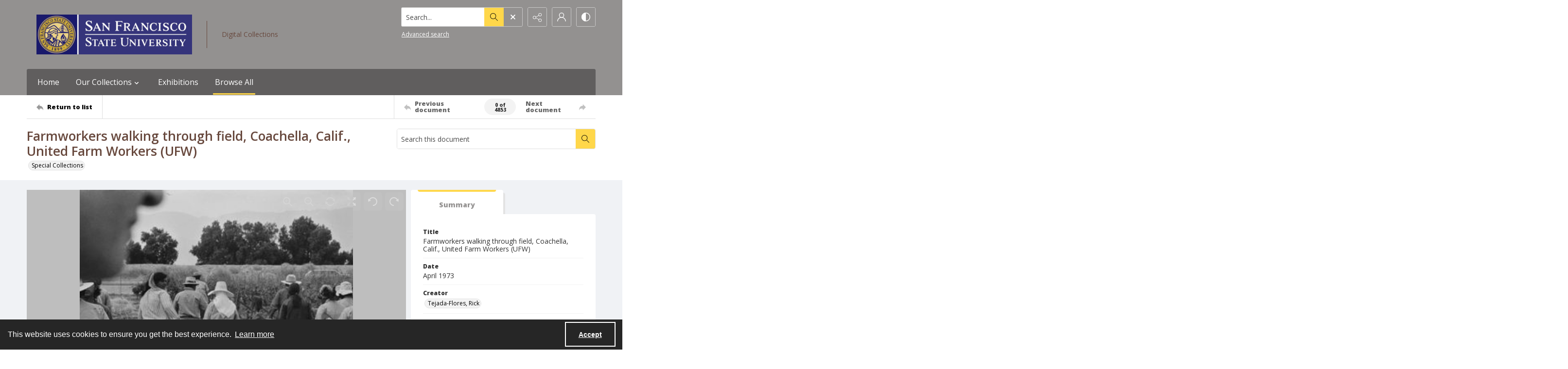

--- FILE ---
content_type: application/javascript
request_url: https://digital-collections.library.sfsu.edu/scripts/site-main.bundle.js?v=12De8FBeZ0Gx9yZrMHEjXbMdsYTb_I8_H6tR1s0giis
body_size: 181249
content:
!function(e,t){"object"==typeof exports&&"object"==typeof module?module.exports=t():"function"==typeof define&&define.amd?define("AMD",[],t):"object"==typeof exports?exports.AMD=t():e.AMD=t()}(self,()=>(()=>{var e,t={542(){},3577(e,t,s){"use strict";s.r(t),s.d(t,{Accordion:()=>i.nD,AdvancedSearchPageViewModel:()=>k,AnalyticsHelper:()=>i.bA,ApiClient:()=>i.OW,ApiHandlers:()=>i.mP,ApiResult:()=>i.k,ApiStatus:()=>i.B0,AssetFileTypes:()=>r.YQ,AssetStatuses:()=>r.xA,AssetTranscriptTypes:()=>r.ou,AssetTypes:()=>r.qy,AuthUser:()=>i.yc,ClientValidator:()=>i.m,CmsCreatePageTypes:()=>r.af,CmsFooterColumnAlignments:()=>r.Vw,CmsFooterItemTypes:()=>r.n8,CmsFooterSocialMediaTypes:()=>r.X4,CmsFooterSpacerSizes:()=>r.j5,CmsPublishOptions:()=>r.VI,CmsStylesHeaderFooterColours:()=>r.d9,ControlledVocabularyType:()=>r.Nv,DataImportMappingTypes:()=>r.bm,DateDisplay:()=>i.Hl,DisplayToggles:()=>r.cw,DocumentCategoriesViewModel:()=>T,DocumentDetailsViewModel:()=>je,DocumentDetailsiFrameViewModel:()=>Be,DocumentsModel:()=>ae,DropdownObject:()=>i.bI,DropdownObjectAlt:()=>i.MW,Encoding:()=>i.Wi,FeatureMode:()=>r.yr,FieldPromotionOptions:()=>r.cM,FilterOrderBy:()=>r.ii,FilterSearchItem:()=>v,FrontEndBannerViews:()=>r.XK,GlobalListFilterStatuses:()=>r.eL,HelpSection:()=>i.Bw,HelpSectionViewModel:()=>i.PX,KeyboardShortcutsModel:()=>qe,LegacyServiceClient:()=>a.sm,LegacyServiceRequest:()=>a.wq,ListLandingPageViewModel:()=>Je,Logging:()=>i.y7,LogoTypes:()=>r.Jn,MastHeadSecondaryModel:()=>ze,MastheadWidth:()=>r.Mi,MetadataImportLevel:()=>r.fp,MyAccountUser:()=>i.Tv,OpenAccessPeriodStatuses:()=>r.o5,OpenSeadragonBackgroundOptions:()=>r.Rf,Overlay:()=>i.hJ,PagesServiceClient:()=>o.tq,PagesServiceRequest:()=>o.PM,Pagination:()=>i.dK,PaginationButton:()=>i.L7,PdfGeneratingModel:()=>n,PdfGenerationStatuses:()=>r.vJ,PreviousSearch:()=>S,PreviousSearchService:()=>p,PrimaryNavMenuFontSizes:()=>r.Mq,RecordTypes:()=>r.fh,RedirectOn401:()=>i.t1,SearchCategoriesViewModel:()=>E,SearchDropdownItem:()=>w,SearchRow:()=>y,ServiceGateway:()=>i._p,SetFeatureAction:()=>r.Pv,Severity:()=>i.AI,SiteManagerMovePageDirections:()=>r.J8,SortOrderDirection:()=>r.yk,StateCookie:()=>i.cJ,TokenType:()=>i.ks,UserStatuses:()=>r._w,ValidationError:()=>i.yI,ValidationResult:()=>i.nA,WindowTracer:()=>i.Oc});var i=s(1769),a=s(1483),r=s(8616),o=s(270);class n{constructor(e,t,s){this.assetId=e,this.downloadToken=t,this.noOfImages=s,this.checkPdfStatus=()=>{var e=a.sm.getRequestUrl(a.wq.InitiateFullAssetPdfDownloadRequest,{ASSET_ID:this.assetId,CREATE_PDF:!1});i.OW.request("GET",e,null,e=>{var t=JSON.parse(e.response);t.pdfGenerationStatus===r.vJ.Available&&(window.clearInterval(this.intervalId),$.LoadingOverlay("progress",100),$.LoadingOverlay("text","Your PDF is now available and will download automatically."),$(".quartex-spinner").addClass("hide"),window.register_download_event(this.assetId+"_pdf",this.noOfImages),window.location.href=t.downloadUrl+"?jwt="+t.encodedImageToken),t.pdfGenerationStatus===r.vJ.Unavailable&&($.LoadingOverlay("text","Unable to generate the PDF."),$(".overlay-text").addClass("overlay-text-error"),$(".quartex-spinner").addClass("hide"),window.clearInterval(this.intervalId)),t.pdfGenerationStatus===r.vJ.Generating&&$.LoadingOverlay("progress",t.percentComplete)},e=>{},e=>{},"Bearer "+this.downloadToken)};$.LoadingOverlay("show",{text:"Please wait while your PDF is generated. This may take a few minutes.",textClass:"overlay-text",progress:!0,imageOrder:1,imageClass:"quartex-spinner",progressOrder:4,textOrder:2,customOrder:3,background:"rgba(255,255,255,1)"}),this.intervalId=window.setInterval(()=>{this.checkPdfStatus()},4e3);var o=$(window).height()-$(".site-foot:first").height();$("#pdf-gen-holder").height(o+"px"),window.SetupMenuFixes()}}var l,h=s(2543),d=s.n(h),c=s(5093);class u{constructor(e,t,s,i){this.id=e,this.name=t,this.value=t,this.checked=ko.observable(s),this.isBanner=ko.observable(!1),this.enabled=ko.observable(i)}}class m{constructor(e,t,s,i){this.options=ko.observableArray([]),this.anyChecked=()=>h.some(this.options(),e=>e.checked()),this.noChecked=()=>h.filter(this.options(),e=>e.checked()).length,this.uncheckAll=()=>{for(let e=0;e<this.options().length;e++){this.options()[e].checked(!1)}},this.name=e,this.displayName=t;for(let e=0;e<s.length;e++){let t=s[e],a=null==t.enabled||t.enabled;this.options.push(new u(t.id,t.value,i.indexOf(t.value)>-1,a))}}}class p{static storeBasicSearch(e){var t={searchFields:[],filterDateFrom:0,filterDateTo:0,filterVocabs:[],wordStemming:!1,proximity:null,searchTerm:e,isSiteSearch:!0};this.storeAdvancedSearch("Basic Search: "+e,t,!0)}static storeAdvancedSearch(e,t,s=!1){var i=[],a=localStorage.getItem("qt-previous-searches");null!=a&&(i=JSON.parse(a)),null!=e&&/\S/.test(e)?s||(e="Advanced Search: "+e):e="Advanced Search: filters";var r={dateTime:c.utc().format("YYYYMMDDHHmm"),data:t,description:e};i.length>4&&(i=h.take(h.reverse(h.sortBy(i,e=>e.dateTime)),4)),i.push(r),localStorage.setItem("qt-previous-searches",JSON.stringify(i))}static getPreviousSearches(){let e=localStorage.getItem("qt-previous-searches"),t=[];return null!=e&&(t=JSON.parse(e)),t}}!function(e){e[e.From=0]="From",e[e.To=1]="To"}(l||(l={}));class b{constructor(e,t,s,i,a,r){this.checkboxId=ko.pureComputed(()=>this.name.toLowerCase().replace(/\s/g,"-")),this.displayText=ko.pureComputed(()=>this.displayName||this.name),this.id=e,this.name=t,this.displayName=s,this.hasAssets=i,this.checked=ko.observable(a),this.enabled=ko.observable(r)}}class g{constructor(e,t,s){this.updateSelected=()=>{this.isSelected(!this.isSelected())},this.name=e,this.displayName=t,this.isSelected=ko.observable(s)}}class f{constructor(e,t,s=!1,a=!1,r=!1,o=!1,n=l.From,d=!1,c="",u=!1,m="",p="",b=!1,g=!1){this.clearSearch=(e,t)=>{let s=!0,a=!0,r=!1;if(t.isCollection)h.find(e.availableCollections(),e=>e.name===t.name).checked(!1);else if(t.isTerm){let o=i.cJ.get("search-state"),n=o.searchTerms,l=h.reject(n,e=>e===t.name);o.searchTerms=l,i.cJ.set("search-state",o,1),0===l.length&&(e.searchEnabled(!1),e.staticContentSearchEnabled(!1),e.amExplorerModel.hide(),a=e.resetTabAfterClear(),s=!1,r=!0)}else if(t.isAdvancedSearchField){let o=i.cJ.get("search-state"),n=o.searchFields,l=h.reject(n,e=>e.id===t.advancedSearchId);o.searchFields=l,i.cJ.set("search-state",o,1),0===l.length?(e.searchEnabled(!1),e.staticContentSearchEnabled(!1),e.amExplorerModel.hide(),a=e.resetTabAfterClear(),s=!1,r=!0):h.some(l,e=>"all"===e.fieldId.toLowerCase()||"title"===e.fieldId.toLowerCase())||(e.staticContentSearchEnabled(!1),s=!1,a=e.resetTabAfterClear())}else if(t.isDate){let s=i.cJ.get("lf-state");t.whichDate===l.From?($("input.from").val(""),$("select.from").prop("selectedIndex",0),s.dateFrom="0",e.dateRangeFrom("0")):t.whichDate===l.To&&($("input.to").val(""),$("select.to").prop("selectedIndex",0),s.dateTo="0",e.dateRangeTo("0")),i.cJ.set("lf-state",s,1)}else if(t.isFileType){h.find(e.filterByFileTypes(),e=>e.name===t.name).isSelected(!1)}else if(t.isSearchType){h.find(e.filterBySearchResultTypes(),e=>e.name===t.name).isSelected(!1)}else{var o=h.find(e.controlledVocabs(),e=>e.displayName===t.label);if(void 0!==o){h.find(o.options(),e=>e.value===t.name).checked(!1)}else{o=h.find(e.allControlledVocabs(),e=>e.displayName===t.label);let s=i.cJ.get("lf-state"),a=Object.keys(s.filters);for(let e=0;e<a.length;e++){let i=a[e];s.filters[i]=s.filters[i].filter(e=>e!==t.name)}i.cJ.set("lf-state",s,1)}}r&&"Relevance|DESC"===e.sortOrder()&&(e.preventSortOrderSubscribe(!0),null!=e.defaultDocsSortOrder&&""!==e.defaultDocsSortOrder?e.sortOrder(e.defaultDocsSortOrder+"|ASC"):e.sortOrder($("#sort-by-main").find("option:first-child").val().toString())),a&&(e.allSelected()&&(e.documents.removeAll(),e.currentScrollPage(1)),e.clearIndexDb=!0,1===e.currentPage()?e.bindDocuments(!0):e.currentPage(1)),s&&(e.allSelected()&&e.staticContentItems.removeAll(),1===e.currentStaticSearchPage()?e.performStaticContentSearch():e.currentStaticSearchPage(1))},this.label=e,this.isCollection=a,this.isTerm=r,this.isDate=o,this.whichDate=n,this.name=t,this.isFileType=s,this.isAdvancedSearchField=d,this.advancedSearchId=c,this.isSearchType=u,this.ariaLabel=m,this.fieldId=p,this.relatedSearchTerm=b,this.showAsText=g}}class v{constructor(e,t,s,i,a){this.text=ko.observable(""),this.clearSearch=(e,t)=>{if(t.isDate)e.clearDate(t.whichDate);else if(t.isCollection){var s=h.find(e.selectedCollections(),e=>e===t.text());e.selectedCollections.remove(s)}else{var i=h.find(e.controlledVocabs(),e=>e.displayName===t.label);h.find(i.options(),e=>e.value===t.text()).checked(!1)}e.filterSearchItems.remove(t)},this.label=e,this.isDate=t,this.isCollection=s,this.whichDate=i,this.text(a)}}class S{constructor(e,t){this.description=e,this.data=t}}class w{constructor(e,t){this.text=e,this.value=t}}class y{constructor(e,t){this.isFirst=ko.observable(!1),this.isLast=ko.observable(!1),this.field=ko.observable(null),this.operator=ko.observable(null),this.value=ko.observable(""),this.isFirst(e),this.isLast(t)}}class k{constructor(e){this.DATE_FORMAT="YYYYMMDD",this.DATE_FORMAT_YEAR_ONLY="YYYY0000",this.DATE_FORMAT_YEAR_AND_MONTH="YYYYMM00",this.previousSearches=ko.observableArray([]),this.controlledVocabs=ko.observableArray([]),this.availableCollections=ko.observableArray([]),this.selectedCollections=ko.observableArray([]),this.searchRows=ko.observableArray([]),this.operators=ko.observableArray([]),this.fields=ko.observableArray([]),this.filterSearchItems=ko.observableArray([]),this.enableWordStemming=ko.observable(!1),this.proximityValue=ko.observable(null),this.dateRangeFromDay=ko.observable(""),this.dateRangeFromMonth=ko.observable(""),this.dateRangeFromYear=ko.observable(""),this.dateRangeToDay=ko.observable(""),this.dateRangeToMonth=ko.observable(""),this.dateRangeToYear=ko.observable(""),this.dateRangeToFull=ko.observable(""),this.dateRangeFromFull=ko.observable(""),this.isAddingDateRange=ko.observable(!1),this.showErrMsg=ko.observable(!1),this.errMsg=ko.observable(""),this.restrictFilters=!1,this.groupedSearchItems=ko.computed(()=>{for(var e=[],t=h.groupBy(this.filterSearchItems(),"label"),s=Object.keys(t),i=0;i<s.length;i++)e.push({name:s[i],items:t[s[i]]});return e}),this.enableSearchBtn=ko.computed(()=>{var e=null!=this.searchRows()&&this.searchRows().length>0&&h.some(this.searchRows(),e=>""!==e.value()),t=this.filterSearchItems().length>0||this.selectedCollections().length>0||h.some(this.controlledVocabs(),e=>h.some(e.options(),e=>e.checked()))||Number(this.dateRangeFromFull())>0||Number(this.dateRangeToFull())>0;return!(!e&&!t)}),this.bindFields=e=>{this.fields.removeAll(),h.each(e,e=>{this.fields.push(new w(e.text,e.id))})},this.bindOperators=()=>{this.operators.removeAll(),this.operators.push(new w("AND","AND")),this.operators.push(new w("OR","OR")),this.operators.push(new w("NOT","NOT"))},this.bindControlledVocabs=e=>{if(this.restrictFilters){var t=i.OW.getServiceUrl(i._p.FrontEnd,"v1","website","fields/document/cv/options/used"),s=h.map(h.filter(this.availableCollections(),e=>e.enabled()),"id");t+="?collectionIds="+s.join();let a=t=>{var s=JSON.parse(t.response);for(let t=0;t<e.length;t++){let a=e[t];var i=s[a.fieldId];if(null!=i&&i.length>0){let e=[];h.each(a.options,t=>{t.enabled=!1,null!=h.find(i,e=>e===t.value)&&(t.enabled=!0),e.push(t)}),this.controlledVocabs.push(new m(a.fieldId,a.displayName,e,[]))}}window.SetupMenuFixes()},r=()=>{window.SetupMenuFixes()};i.OW.request("GET",t,null,a,r,$.noop,"Bearer "+this.websiteToken)}else for(let t=0;t<e.length;t++){var a=e[t];this.controlledVocabs.push(new m(a.fieldId,a.displayName,a.options,[]))}},this.bindAvailableCollections=e=>{for(let t=0;t<e.length;t++){let s=e[t],i=s.id,a=s.name,r=s.displayName,o=s.hasAssets,n=null==s.enabled||s.enabled;o&&this.availableCollections.push(new b(i,a,r,o,!1,n))}},this.collectionsWithAssets=ko.computed(()=>h.filter(this.availableCollections(),e=>e.hasAssets).length),this.removeCollectionFilters=()=>{this.selectedCollections.removeAll(),toastr.success("Selected collections have been cleared successfully")},this.removeVocabFilters=e=>{e.uncheckAll(),toastr.success("Selected filters for "+e.displayName+" have been cleared succesfully")},this.bindPreviousSearches=()=>{this.previousSearches.removeAll();let e=p.getPreviousSearches();if(e.length>0){var t=c.utc().subtract(1,"d").format("YYYYMMDDHHmm");h.each(h.reverse(h.sortBy(e,e=>e.dateTime)),e=>{e.dateTime>t&&this.previousSearches.push(new S(e.description,e.data))})}},this.upsertDateFilter=e=>{var t=this.getFormattedDate(e),s=this.getDateSearchFormat(e),i=h.find(this.filterSearchItems(),t=>"Date"===t.label&&t.whichDate===e&&t.isDate);null!=i&&this.filterSearchItems.remove(i),""!==t&&"0"!==t?(this.filterSearchItems.push(new v("Date",!0,!1,e,t)),e===l.From?this.dateRangeFromFull(s):this.dateRangeToFull(s)):e===l.From?this.dateRangeFromFull("0"):this.dateRangeToFull(this.isAddingDateRange()&&Number(this.dateRangeFromFull())>0?"99999999":"0")},this.clearDate=e=>{e===l.From?(this.dateRangeFromDay(""),this.dateRangeFromMonth("0"),this.dateRangeFromYear(""),this.dateRangeFromFull(""),$("#date-range-from-month").prop("selectedIndex",0)):(this.dateRangeToDay(""),this.dateRangeToMonth("0"),this.dateRangeToYear(""),this.dateRangeToFull(""),$("#date-range-to-month").prop("selectedIndex",0))},this.removeFilterGroup=e=>{var t=e.name;if("Date"===t)this.clearDate(l.From),this.clearDate(l.To);else{var s=h.find(this.controlledVocabs(),e=>e.displayName===t);if(null!=s)for(let e=0;e<s.options().length;e++)s.options()[e].checked(!1);else this.selectedCollections.removeAll()}this.filterSearchItems.remove(e=>e.label===t)},this.removeAllFilters=()=>{this.filterSearchItems.removeAll(),this.selectedCollections.removeAll(),this.clearDate(l.From),this.clearDate(l.To),this.errMsg(""),h.each(this.controlledVocabs(),e=>{e.uncheckAll()})},this.addRow=()=>{h.each(this.searchRows(),e=>{e.isLast(!1)}),this.searchRows.push(new y(!1,!0))},this.removeRow=e=>{this.searchRows.remove(e),h.last(this.searchRows()).isLast(!0)},this.addRemoveVocabFilterCriteria=(e,t)=>{var s=h.find(this.filterSearchItems(),s=>s.label===e.displayName&&s.text()===t.name);void 0===s?this.filterSearchItems.push(new v(e.displayName,!1,!1,l.From,t.name)):this.filterSearchItems.remove(s)},this.addRemoveCollectionFilterCriteria=(e,t)=>{var s=h.find(this.filterSearchItems(),e=>"Collections"===e.label);if(void 0===s)this.filterSearchItems.push(new v("Collections",!1,!0,l.From,t.name));else if(0===this.selectedCollections().length)this.filterSearchItems.remove(s);else{var i=h.find(this.filterSearchItems(),e=>e.text()===t.name);null!=i?this.filterSearchItems.remove(i):this.filterSearchItems.push(new v("Collections",!1,!0,l.From,t.name))}},this.previousSearch=e=>{i.OW.request("POST","/advancedsearch/search",JSON.stringify(e.data),e=>{var t=JSON.parse(e.response);window.location.href=t.url})},this.previousSearchKeyup=(e,t)=>{if(13===t.which){let t=e=>{var t=JSON.parse(e.response);window.location.href=t.url};i.OW.request("POST","/advancedsearch/search",JSON.stringify(e.data),t)}},this.showErrorMessage=e=>{this.showErrMsg(!0),setTimeout(()=>{this.errMsg(e)},200)},this.search=()=>{this.showErrMsg(!1),this.errMsg("");let e=Number(this.dateRangeFromYear()),t=Number(this.dateRangeFromMonth()),s=Number(this.dateRangeFromDay()),a=Number(this.dateRangeToYear()),r=Number(this.dateRangeToMonth()),o=Number(this.dateRangeToDay());if(this.isAddingDateRange()){if(null!=this.dateRangeFromYear()&&""!==this.dateRangeFromYear()&&isNaN(e)||""!==this.dateRangeFromYear()&&!isNaN(e)&&a>9999||null!=this.dateRangeFromMonth()&&""!==this.dateRangeFromMonth()&&t>0&&""===this.dateRangeFromYear())return void this.showErrorMessage("From Date must have a valid year.");if(null!=this.dateRangeToYear()&&""!==this.dateRangeToYear()&&isNaN(a)||""!==this.dateRangeToYear()&&!isNaN(a)&&a>9999||null!=this.dateRangeToMonth()&&""!==this.dateRangeToMonth()&&r>0&&""===this.dateRangeToYear())return void this.showErrorMessage("To Date must have a valid year.");if(!isNaN(s)&&!isNaN(t)&&s>0&&0===t)return void this.showErrorMessage("From Date must have month if supplying a day");if(!isNaN(o)&&!isNaN(r)&&s>0&&0===r)return void this.showErrorMessage("To Date must have month if supplying a day")}else{if(null!=this.dateRangeFromYear()&&""!==this.dateRangeFromYear()&&isNaN(e)||""!==this.dateRangeFromYear()&&!isNaN(e)&&(e<=0||e>9999)||null!=this.dateRangeFromMonth()&&""!==this.dateRangeFromMonth()&&t>0&&""===this.dateRangeFromYear())return void this.showErrorMessage("Date must have a valid year.");if(!isNaN(s)&&!isNaN(t)&&s>0&&0===t)return void this.showErrorMessage("Must have month if supplying a day")}var n={searchFields:[],filterDateFrom:"",filterDateTo:"",filterVocabs:[],filterCollections:this.selectedCollections(),wordStemming:!1,proximity:null,searchTerm:"",isSiteSearch:!1};h.each(this.searchRows(),e=>{""!==e.value()&&n.searchFields.push({operator:void 0!==e.operator()?e.operator().value:"",fieldId:e.field().value,value:e.value(),fieldName:e.field().text,id:Math.random().toString(36).substring(2)+(new Date).getTime().toString(36)})}),n.filterDateFrom=this.dateRangeFromFull(),n.filterDateTo=this.dateRangeToFull(),h.each(this.controlledVocabs(),e=>{if(e.anyChecked()){let t=h.map(h.filter(e.options(),e=>e.checked()),e=>({id:e.id,text:e.value}));n.filterVocabs.push({vocab:e.name,options:t})}}),n.wordStemming=this.enableWordStemming(),n.proximity=this.proximityValue(),window.register_search_event("AdvancedSearch",n.searchTerm);i.OW.request("POST","/advancedsearch/search",JSON.stringify(n),e=>{let t="",s=!0;h.each(this.searchRows(),e=>{if(""!==e.value()){let i=s?" ":" "+e.operator().value+" ";t+=i.toLowerCase()+"<strong>"+e.value()+" </strong> "}s=!1}),p.storeAdvancedSearch(t,n);var i=JSON.parse(e.response);window.location.href=i.url})},this.padStr=(e,t,s)=>void 0===t?e:s?(e+t).slice(-e.length):(t+e).substring(0,e.length),this.getFormattedDate=e=>{let t,s=""===this.dateDisplayFormat?"DD MMMM YYYY":this.dateDisplayFormat.toUpperCase();t=e===l.From?this.padStr("0000",this.dateRangeFromYear(),!0)+this.padStr("00",this.dateRangeFromMonth(),!0)+this.padStr("00",this.dateRangeFromDay(),!0):this.padStr("0000",this.dateRangeToYear(),!0)+this.padStr("00",this.dateRangeToMonth(),!0)+this.padStr("00",this.dateRangeToDay(),!0);var i="",a=c(t,this.DATE_FORMAT),r=c(t,this.DATE_FORMAT_YEAR_ONLY),o=c(t,this.DATE_FORMAT_YEAR_AND_MONTH);return a.isValid()?i=a.format(s):o.isValid()?i=o.format("MMMM YYYY"):r.isValid()&&(i=r.year().toString()),i},this.getDateSearchFormat=e=>{let t=this.padStr("0000",this.dateRangeFromYear(),!0)+this.padStr("00",this.dateRangeFromMonth(),!0)+this.padStr("00",this.dateRangeFromDay(),!0),s=this.padStr("0000",this.dateRangeToYear(),!0)+this.padStr("00",this.dateRangeToMonth(),!0)+this.padStr("00",this.dateRangeToDay(),!0);var i=parseInt(t),a=parseInt(s);return e===l.From?t:this.isAddingDateRange()&&i>0&&0===a?"99999999":s},this.resetSearch=()=>{this.removeAllFilters(),this.searchRows.removeAll(),this.enableWordStemming(!1),this.proximityValue(null),this.searchRows.push(new y(!0,!1)),this.searchRows.push(new y(!1,!1)),this.searchRows.push(new y(!1,!0)),this.isAddingDateRange(!1),this.errMsg(""),this.showErrMsg(!1),toastr.success("Search form has been cleared successfully")},this.addDateRange=()=>{this.isAddingDateRange(!0)},this.closeDateRange=()=>{this.isAddingDateRange(!1)},this.restrictFilters=e.restrictFilters,this.websiteToken=e.websiteToken,this.dateDisplayFormat=e.dateDisplayFormat,this.bindOperators(),this.bindFields(e.fields),this.bindAvailableCollections(e.collections),this.bindControlledVocabs(e.vocabs),this.bindPreviousSearches(),this.errMsg(""),this.searchRows.push(new y(!0,!1)),this.searchRows.push(new y(!1,!1)),this.searchRows.push(new y(!1,!0)),this.dateRangeFromDay.subscribe(()=>{this.upsertDateFilter(l.From)}),this.dateRangeFromMonth.subscribe(()=>{this.upsertDateFilter(l.From)}),this.dateRangeFromYear.subscribe(()=>{this.upsertDateFilter(l.From)}),this.dateRangeToDay.subscribe(()=>{this.upsertDateFilter(l.To)}),this.dateRangeToMonth.subscribe(()=>{this.upsertDateFilter(l.To)}),this.dateRangeToYear.subscribe(()=>{this.upsertDateFilter(l.To)}),this.isAddingDateRange.subscribe(e=>{this.dateRangeToDay(""),this.dateRangeToMonth("0"),this.dateRangeToYear(""),this.dateRangeToFull(e&&Number(this.dateRangeFromFull())>0?"99999999":"0")})}}class T{constructor(){this.linkClick=(e,t)=>{console.log(t),console.log(e);let s=i.cJ.get("lf-state");$.extend(s,{clearIndexDb:!0}),i.cJ.set("lf-state",s,1),window.location.href=e}}}var I=s(5823);class C{constructor(e){this.tabbableSelectorArray=new Array,this.letterArrowNavigationList=new Array,this.optionsArrowNavigationList=new Array,this.handleTabKey=e=>{if("Tab"===e.key){let t=d().findIndex(this.tabbableSelectorArray,e=>e.id===document.activeElement.id);-1===t&&(t=this.tabbableSelectorArray.length),e.shiftKey?t>0?t--:t=this.tabbableSelectorArray.length-1:t<this.tabbableSelectorArray.length-1?t++:t=0,this.tabbableSelectorArray[t].focus()}},this.handleArrowDownKey=e=>{if(e&&e.id.startsWith("SearchCategoriesLetter-")){let e=d().findIndex(this.letterArrowNavigationList,e=>e.id==document.activeElement.id);e<this.letterArrowNavigationList.length-1?e++:e>=this.letterArrowNavigationList.length-1&&(e=0),this.letterArrowNavigationList[e].focus()}else if(e&&e.id.startsWith(this.fieldId.replace(/\s+/g,"-").toLowerCase())){let e=d().findIndex(this.optionsArrowNavigationList,e=>e.id==document.activeElement.id);e>=0&&e<this.optionsArrowNavigationList.length-1?e++:e>=this.optionsArrowNavigationList.length-1&&(e=0),this.optionsArrowNavigationList[e].focus()}},this.handleArrowUpKey=e=>{if(e.id.startsWith("SearchCategoriesLetter-")){let e=d().findIndex(this.letterArrowNavigationList,e=>e.id==document.activeElement.id);e>0?e--:0===e&&(e=this.letterArrowNavigationList.length-1),this.letterArrowNavigationList[e].focus()}else if(e.id.startsWith(this.fieldId.replace(/\s+/g,"-").toLowerCase())){let e=d().findIndex(this.optionsArrowNavigationList,e=>e.id==document.activeElement.id);e>0?e--:0===e&&(e=this.optionsArrowNavigationList.length-1),this.optionsArrowNavigationList[e].focus()}},this.keypressTrap=e=>{let t=document.activeElement;"ArrowDown"===e.key?(e.preventDefault(),this.handleArrowDownKey(t)):"ArrowUp"===e.key?(e.preventDefault(),this.handleArrowUpKey(t)):"Tab"===e.key&&(e.preventDefault(),this.handleTabKey(e))},this.fieldId=e}}var O=function(e,t,s,i){return new(s||(s=Promise))(function(a,r){function o(e){try{l(i.next(e))}catch(e){r(e)}}function n(e){try{l(i.throw(e))}catch(e){r(e)}}function l(e){var t;e.done?a(e.value):(t=e.value,t instanceof s?t:new s(function(e){e(t)})).then(o,n)}l((i=i.apply(e,t||[])).next())})};class D{constructor(e,t,s,i){this.letter=e,this.optionId=t,this.value=s,this.sortOrder=i}}class F extends I.Ay{constructor(e){super(e),this.cleaDb=()=>{this.items.clear()},this.addOptions=(e,t)=>{this.transaction("rw",this.items,()=>{var s=0,i=e.map(e=>new D(t.toLowerCase(),e.id,e.value,s++));this.items.bulkAdd(i,null,null)})},this.getOptions=e=>this.transaction("r",this.items,()=>this.items.where("letter").equals(e.toLowerCase()).sortBy("sortOrder")),this.version(1).stores({items:"optionId, letter, value, sortOrder"}),this.open(),this.items.mapToClass(D)}}class P{constructor(e,t,s){this.elementId=ko.pureComputed(()=>this.fieldId.replace(/\s+/g,"-").toLowerCase()),this.fieldId=e,this.id=t,this.value=s}}class A{constructor(e,t){this.id=e,this.options=t}}class R{constructor(e){this.selected=ko.observable(!1),this.enabled=ko.observable(!0),this.letter=e}}class L{constructor(e,t,s,a){this.isOpen=!1,this.displayName=ko.observable(""),this.options=ko.observableArray([]),this.selectedOptions=ko.observableArray([]),this.selectedOptionItems=ko.observableArray([]),this.assetResultCount=ko.observable(),this.alphabet=ko.observableArray([]),this.loadingOptions=ko.observable(!1),this.showAlphaFilter=ko.observable(!0),this.searchValue=ko.observable(""),this.isSearching=ko.observable(!1),this.initialRequest=ko.observable(!0),this.loadOptions=(e,t,...s)=>O(this,[e,t,...s],void 0,function*(e,t,s=!1){this.loadingOptions(!0);$("#"+this.fieldId+"-browser").LoadingOverlay("show",{zIndex:99999});const a={websiteKey:window.WebsiteKey,fieldId:this.fieldId,letter:e,searchTerm:t,skip:0,take:0,initialRequest:this.initialRequest()},r=i.OW.getServiceUrl(i._p.FrontEnd,"v1","website","fields/controlledvocaboptions"),o=s=>{this.onSuccess(s,e,t)},n=()=>{toastr.error("An error occured while attempting to get the options")},l=()=>{this.onAlways(e,t)};let h=null;!1===this.showAlphaFilter()&&(e="all"),null!==e&&""===t&&(h=yield this.database.getOptions(e)),null!==h&&h.length>0?(this.options.removeAll(),d().each(h,e=>{this.options.push(new P(this.fieldId,e.optionId,e.value))}),l()):i.OW.request("POST",r,JSON.stringify(a),o,n,l,"Bearer "+this.websiteToken)}),this.onAlways=(e,t)=>{this.loadingOptions(!1),$("#"+this.fieldId+"-browser").LoadingOverlay("hide");const s=document.getElementById(this.fieldId),i=new Event("qt-enable-search-cat-horiz-scroll");s.dispatchEvent(i),this.isSearching(!1);const a=d().find(this.alphabet(),e=>!0===e.selected());if(void 0===a||void 0===a){const t=d().find(this.alphabet(),t=>t.letter.toLowerCase()===e.toLowerCase()),s=d().find(this.alphabet(),e=>e.letter.toLowerCase()===this.currentLetter.toLowerCase());t?(t.selected(!0),this.currentLetter=e):s&&s.selected(!0)}else this.currentLetter=a.letter;this.keyboardNav.tabbableSelectorArray=new Array;const r=document.getElementById("SearchCategoriesSearch-"+this.generateElementId()),o=document.getElementById("SearchCategoriesClose-"+this.generateElementId());if(this.keyboardNav.tabbableSelectorArray.push(r),this.keyboardNav.tabbableSelectorArray.push(o),this.showAlphaFilter()&&""===t&&(""===e?e=this.currentLetter:this.currentLetter=e,""!==this.currentLetter)){const t=document.getElementById("SearchCategoriesLetter-"+this.generateElementId()+"-"+e.toLowerCase());this.keyboardNav.tabbableSelectorArray.push(t)}const n=document.getElementById("SearchCategoriesCheckboxes-"+this.generateElementId()).getElementsByClassName("js-multi-select-browser__item")[0].getElementsByClassName("js-multi-select-browser__checkbox")[0];this.keyboardNav.tabbableSelectorArray.push(n),this.keyboardNav.optionsArrowNavigationList=new Array,this.keyboardNav.letterArrowNavigationList=new Array,d().each(this.options(),(e,t)=>{this.keyboardNav.optionsArrowNavigationList.push(document.getElementById(`${e.elementId()}-${t}-${this.searchCatId}`))}),d().each(this.alphabet(),e=>{if(e.enabled()){let t=document.getElementById("SearchCategoriesLetter-"+this.generateElementId()+"-"+e.letter.toLowerCase());this.keyboardNav.letterArrowNavigationList.push(t)}})},this.onSuccess=(e,t,s)=>{this.options.removeAll();const i=JSON.parse(e.response);if(this.initialRequest()){const e=i.invalidLetters;d().each(this.alphabet(),t=>{e.indexOf(t.letter)>-1&&t.enabled(!1)})}const a=i.letterSelected;if(""===t&&t!==a&&""===s){const e=d().find(this.alphabet(),e=>e.letter.toLowerCase()===a);null!=e&&e.selected(!0),this.currentLetter=a,t=a}const r=i.showingAllOptions,o=i.pagedOptions;d().each(o,e=>{this.options.push(new P(this.fieldId,e.id,e.value))}),r&&(this.showAlphaFilter(!1),t="all"),""!==t&&""===s&&this.database.addOptions(this.options(),t),this.initialRequest(!1)},this.openBrowser=(...e)=>O(this,[...e],void 0,function*(e=!0){return this.searchValue(""),d().each(this.alphabet(),e=>{e.selected(!1)}),yield this.loadOptions(this.currentLetter,"",!0),e&&this.addKeypressListeners(),this.isOpen=!0,!0}),this.letterClick=e=>(d().each(this.alphabet(),e=>{e.selected(!1)}),e.selected(!0),this.loadOptions(e.letter,""),!0),this.removeOption=e=>{this.selectedOptionItems.remove(e),this.selectedOptions.remove(e.id);const t=new Event("tag-button-clicked");window.dispatchEvent(t)},this.searchOptions=()=>{this.debounceSearch.cancel(),this.isSearching()||(this.isSearching(!0),d().each(this.alphabet(),e=>{e.selected(!1)}),""!==this.searchValue()?this.loadOptions("",this.searchValue()):this.loadOptions(this.currentLetter,""))},this.showAlphaBar=ko.pureComputed(()=>this.showAlphaFilter()&&""===this.searchValue()),this.searchCatId=e,this.fieldId=t,this.assetResultCount(0),this.displayName(s),this.websiteToken=a,this.currentLetter="";let r="A,B,C,D,E,F,G,H,I,J,K,L,M,N,O,P,Q,R,S,T,U,V,W,X,Y,Z,#".split(",");this.keyboardNav=new C(this.fieldId),d().each(r,e=>{this.alphabet.push(new R(e))}),this.selectedOptions.subscribe(e=>{e.forEach(e=>{if("added"===e.status){var t=d().find(this.options(),t=>t.id===e.value);this.selectedOptionItems.push(new P(t.fieldId,t.id,t.value))}"deleted"===e.status&&this.selectedOptionItems.remove(t=>t.id===e.value)})},null,"arrayChange"),this.debounceReset=d().debounce(this.openBrowser,1e3),this.debounceSearch=d().debounce(this.searchOptions,1e3),this.searchValue.subscribe(e=>{""===e?(this.debounceSearch.cancel(),this.debounceReset(!1)):(this.debounceReset.cancel(),this.debounceSearch())}),this.database=new F(window.WebsiteKey+"-"+this.searchCatId+"-"+this.fieldId),this.database.cleaDb()}removeKeypressListeners(){document.removeEventListener("keydown",this.keyboardNav.keypressTrapFuncRef)}addKeypressListeners(){this.keyboardNav.keypressTrapFuncRef=this.keyboardNav.keypressTrap.bind(this),document.addEventListener("keydown",this.keyboardNav.keypressTrapFuncRef)}generateElementId(){return this.searchCatId+"-"+this.fieldId}}class E{constructor(e){this.vocabFields=ko.observableArray([]),this.resultCount=ko.observable(0),this.enableSearch=ko.pureComputed(()=>{let e=!1;return h.each(this.vocabFields(),t=>{e||(e=t.selectedOptions().length>0)}),e}),this.vocabFieldCount=ko.pureComputed(()=>null===this.vocabFields()?0:this.vocabFields().length),this.totalAssetResultCount=ko.pureComputed(()=>{let e;return e=1===this.resultCount()?" result":" results",this.resultCount().toString()+e}),this.clearSelections=()=>{h.each(this.vocabFields(),e=>{e.selectedOptions.removeAll(),e.selectedOptionItems.removeAll()})},this.getAssetCount=()=>{const e=[];h.each(this.vocabFields(),t=>{const s=t.fieldId,i=t.selectedOptionItems().map(e=>e.value);e.push(new A(s,i)),t.isOpen=!1,t.removeKeypressListeners()});const t={items:e},s=e=>{const t=JSON.parse(e.response);this.resultCount(t.count)};if(null!==t.items&&t.items.length>0){const e=i.OW.getServiceUrl(i._p.FrontEnd,"v1","website","documents/CountDocumentsByControlledVocabs");i.OW.request("POST",e,JSON.stringify(t),s,i.mP.genericError,null,"Bearer "+this.websiteToken)}return!0},this.performSearch=()=>{let e=[];h.each(this.vocabFields(),t=>{var s=t.fieldId,i=t.selectedOptionItems().map(e=>e.value);e.push(new A(s,i))});let t={items:e};null!=t.items&&t.items.length>0&&i.OW.request("POST","/documents/filter/vocabs",JSON.stringify(t),()=>{window.location.href="/documents?returning=true"},null,null,null)},this.showResultsText=ko.pureComputed(()=>{let e=!1;for(let t=0;t<this.vocabFields().length;t++){let s=this.vocabFields()[t];h.each(s.selectedOptions(),t=>{null!=t&&(e=!0)})}return e}),this.websiteToken=e.websiteToken,window.addEventListener("tag-button-clicked",()=>{this.getAssetCount()}),h.each(e.values,t=>{null!==t&&""!==t.fieldId&&this.vocabFields.push(new L(e.searchCatId,t.fieldId,t.displayName,e.websiteToken))})}}var x=s(4144),M=s.n(x),N=(s(8318),function(e,t,s,i){return new(s||(s=Promise))(function(a,r){function o(e){try{l(i.next(e))}catch(e){r(e)}}function n(e){try{l(i.throw(e))}catch(e){r(e)}}function l(e){var t;e.done?a(e.value):(t=e.value,t instanceof s?t:new s(function(e){e(t)})).then(o,n)}l((i=i.apply(e,t||[])).next())})});class U{constructor(e,t){this.id=e,this.lastUpdated=t}}class V{constructor(e,t){this.assetId=e,this.childIds=t}}class j extends I.Ay{constructor(e,t){super(e),this.clearDb=()=>{this.items.clear(),this.lastUpdates.clear()},this.getLastUpdated=()=>this.lastUpdates.get(1),this.addBookmarks=(e,t)=>{this.transaction("rw",[this.items,this.lastUpdates],()=>{this.items.bulkAdd(e,void 0,void 0),this.lastUpdates.get(1).then(()=>{let e=new U(1,c().unix());this.lastUpdates.put(e)}).catch(()=>{this.lastUpdates.add(new U(1,c().unix()))}).finally(()=>{null!=t&&t()})})},this.addBookmark=(e,t)=>{let s=t||e;this.transaction("rw",this.items,()=>{this.items.get({assetId:s}).then(s=>{let i=JSON.parse(s.childIds);if(i.indexOf(e)<0){i.push(e);let a=new V(t||e,JSON.stringify(i));a.id=s.id,this.items.put(a)}}).catch(()=>{let t=[e],i=new V(s,JSON.stringify(t));this.items.add(i)})})},this.removeBookmark=(e,t)=>{let s=t||e;this.transaction("rw",this.items,()=>{this.items.get({assetId:s}).then(s=>{let i=JSON.parse(s.childIds);if(i.indexOf(e)>-1&&h.remove(i,t=>t===e),i.length>0){let a=new V(t||e,JSON.stringify(i));a.id=s.id,this.items.put(a)}else this.items.delete(s.id)}).catch(()=>{})})},this.isBookmarked=(e,t)=>N(this,void 0,void 0,function*(){let s=t||e,i=yield this.transaction("r",this.items,()=>this.items.get({assetId:s}));if(null!=i){return JSON.parse(i.childIds).indexOf(e)>-1}return!1}),this.version(1).stores({items:"++id, assetId, childIds",lastUpdates:"id, lastUpdated"}),this.lastUpdates.mapToClass(U),this.items.mapToClass(V),this.open().then(()=>{null!=t&&t()}).catch(s=>{console.log("error first time"),console.log(s),I.Ay.delete(e).then(()=>{this.open().then(()=>{null!=t&&t()}).catch(()=>{console.log("error opening a second time!!!!")})}).catch(()=>{console.log("error deleting database, probably because it doesnt exist"),this.open().then(()=>{null!=t&&t()}).catch(()=>{console.log("If we get to this state, something is definitely playing up ")})})})}}class B{constructor(e,t,s,i,a,r,o,n){this.assetId=e,this.parentId=t,this.assetTitle=s,this.assetPath=i,this.parentPath=a,this.assetPageIndex=r,this.metadataFields=o,this.pageGuid=n}}class _{constructor(e,t,s){this.cookieSchemaVersion=e,this.lfStateCookie=t,this.searchStateCookie=s}}class J{static setupDatabase(e,t){this.userId=e,this.databaseName=window.WebsiteKey+"-"+e+"-bookmarks",this.db=new j(window.WebsiteKey+"-"+e+"-bookmarks",t)}static populateDatabase(e,t,s=!1){let i=new Array,a=Object.keys(e);h.each(a,t=>{var s=JSON.stringify(e[t]);i.push(new V(Number(t),s))}),s?(this.db.close(),I.Ay.delete(this.databaseName).then(()=>{this.db=new j(this.databaseName,()=>{this.db.addBookmarks(i,t)})})):this.db.open().then(()=>{this.db.clearDb(),this.db.addBookmarks(i,t)})}static ensureDbUpToDate(e,t,s=!1){let i=null!=e?e:window.mastHeadSecondaryModel.loginModel.userId();var a=window.WebsiteKey+"-"+i+"-bookmarks";let r=()=>{this.getUsersBookmarks(t)};null!=i&&i>0&&I.Ay.exists(a).then(e=>{if(e){var a=!1;let e=()=>{var e=new URLSearchParams(window.location.search);e.has("from")&&"my-account"===e.get("from")?this.getUsersBookmarks(t,a):this.db.lastUpdates.get(1).then(e=>{var i=60*(window.BookmarksIndexedDbUpdateExpiryInMinutes||20);c().unix()>i+e.lastUpdated||s?this.getUsersBookmarks(t,a):null!=t&&t()}).catch(()=>{this.getUsersBookmarks(t,!0)})};null==this.db?this.setupDatabase(i,e):(a=!0,e())}else this.setupDatabase(i,r)}).catch(()=>{console.log("error determine book marks db exists"),null!=this.db&&this.db.isOpen()&&this.db.close(),this.setupDatabase(i,r)})}static addSavedSearch(e,t,s){let r={clientKey:window.ClientKey,siteKey:window.WebsiteKey,siteTitle:window.WebsiteTitle,cookieSchemaVersion:e.cookieSchemaVersion,lfStateCookie:e.lfStateCookie,searchState:e.searchStateCookie};var o={userId:this.userId,savedSearch:r};let n=a.sm.getRequestUrl(a.wq.CreateSavedSearchFrontEndRequest,null);var l=JSON.stringify(o);i.OW.request("POST",n,l,()=>{toastr.success("Saved search successfully. Click the My Account icon in the site header to view your saved searches."),null!=t&&t(),$.LoadingOverlay("hide")},e=>{let t;var i=JSON.parse(e.response);i.friendlyMessage?(t=i.friendlyMessage,7==i.status?toastr.warning(t):toastr.error(t)):toastr.error("Unable to save search."),$.LoadingOverlay("hide"),null!=s&&s()},null,i.ks.MyAccount)}static addBookmark(e,t,s){let r={clientKey:window.ClientKey,siteKey:window.WebsiteKey,siteTitle:window.WebsiteTitle,assetId:e.assetId,parentId:e.parentId,assetTitle:e.assetTitle,assetPath:e.assetPath,parentPath:e.parentPath,assetPageIndex:e.assetPageIndex,metadataFields:e.metadataFields,pageGuid:e.pageGuid};console.log("book mark item data"),console.log(r);var o={userId:this.userId,bookmark:r};let n=a.sm.getRequestUrl(a.wq.CreateBookmarkFrontEndRequest,null);i.OW.request("POST",n,JSON.stringify(o),()=>{let s=`'${e.assetTitle}' bookmarked`;toastr.success(s),this.db.addBookmark(e.assetId,e.parentId),null!=t&&t(),$.LoadingOverlay("hide")},()=>{toastr.error("Unable to create bookmark. Please wait a few moments and try again."),$.LoadingOverlay("hide"),null!=s&&s()},null,i.ks.MyAccount)}static removeBookmark(e,t,s,r,o){let n=window.WebsiteKey;var l=a.sm.getRequestUrl(a.wq.DeleteBookmarkFrontEndRequest,{SITE_KEY:n,ASSET_ID:t,PARENT_ID:s});i.OW.request("DELETE",l,null,()=>{let i=`'${e}' bookmark removed`;toastr.success(i),this.db.removeBookmark(t,s),null!=r&&r(),$.LoadingOverlay("hide")},()=>{toastr.error("Unable to remove bookmark. Please wait a few moments and try again."),$.LoadingOverlay("hide"),null!=o&&o()},null,i.ks.MyAccount)}static getUsersBookmarks(e,t){const s=a.sm.getRequestUrl(a.wq.GetBookmarkIdsFrontEndRequest,{SITE_KEY:window.WebsiteKey});i.OW.request("GET",s,null,s=>{const i=JSON.parse(s.response);J.populateDatabase(i.bookmarkIds,e,t)},()=>{},null,i.ks.MyAccount)}static isBookMarked(e,t){return N(this,void 0,void 0,function*(){return this.db.isBookmarked(e,t)})}static closeDb(){this.db.close()}}var H=function(e,t,s,i){return new(s||(s=Promise))(function(a,r){function o(e){try{l(i.next(e))}catch(e){r(e)}}function n(e){try{l(i.throw(e))}catch(e){r(e)}}function l(e){var t;e.done?a(e.value):(t=e.value,t instanceof s?t:new s(function(e){e(t)})).then(o,n)}l((i=i.apply(e,t||[])).next())})};class Y{constructor(e,t){let s={fieldId:e.subTitle().fieldId,name:"",clickable:e.subTitle().clickable(),value:e.subTitle().value,type:e.subTitle().type};this.id=e.id(),this.uniqueIdentifier=e.uniqueId(),this.title=e.title(),this.titleSort=e.titleSort(),this.subTitle=JSON.stringify(s),this.numberOfImages=e.noOfImages(),this.numberOfAudios=e.noOfAudios(),this.numberOfVideos=e.noOfVideos(),this.thumbnailUrl=e.thumbnailLink(),this.isFolder=e.isFolder(),this.url=e.detailUrl(),this.sortOrder=t,this.bookmarked=e.bookmarked(),this.name=e.name(),this.parentId=e.parentId()||-1}}class W{constructor(e,t){this.documentId=e,this.name=t.name,this.value=t.value,this.clickable=t.clickable(),this.fieldId=t.fieldId,this.type=t.type}}class z extends I.Ay{constructor(e){super(e),this.createDb=e=>{this.version(1).stores({documents:"id, uniqueIdentifier, title, titleSort, subTitle, numberOfImages, numberOfVideos, numberOfAudios, thumbnailUrl, isFolder, url, sortOrder, bookmarked, name, parentId",additionalFields:"++id, documentId, name, value, clickable, fieldId"}),this.documents.mapToClass(Y),this.additionalFields.mapToClass(W),this.open().then(()=>{null!=e&&e()}).catch(e=>{console.log("error opening database"),console.log(e)})},this.clearDb=e=>{I.Ay.exists(this.databaseName).then(t=>{t?(this.isOpen()&&this.close(),I.Ay.delete(this.databaseName).then(()=>{this.createDb(e)})):this.createDb(e)}).catch(t=>{console.log("error determining if database exists"),console.log(t),this.isOpen()&&this.close(),I.Ay.delete(this.databaseName).then(()=>{this.createDb(e)}).catch(()=>{console.log("error attempting to delete database"),this.createDb(e)})})},this.addDocumentItem=(e,t)=>{this.transaction("rw",this.documents,()=>{this.documents.get(e.id()).then(s=>{if(void 0===s){var i=new Y(e,t);this.documents.add(i)}}).catch(()=>{console.log("error while attempting to retrieve document item")})}).then(()=>{}).catch(e=>{console.log("Error occurred while adding document item"),console.error(e)}),this.transaction("rw",this.additionalFields,()=>{this.additionalFields.where("documentId").equals(e.id()).delete().then(()=>{h.each(e.additionalFields(),t=>{this.additionalFields.add(new W(e.id(),t))})}).catch(()=>{h.each(e.additionalFields(),t=>{this.additionalFields.add(new W(e.id(),t))})})}).then(()=>{}).catch(e=>{console.log("Error occurred while adding additional fields"),console.error(e)})},this.getDocuments=()=>H(this,void 0,void 0,function*(){let e=yield this.transaction("r",[this.documents,this.additionalFields],()=>H(this,void 0,void 0,function*(){let e=yield this.documents.orderBy("sortOrder").toArray();return h.each(e,e=>H(this,void 0,void 0,function*(){let t=yield this.additionalFields.where("documentId").equals(e.id).toArray();e.additionalFields=t})),e})),t=[];return h.each(e,e=>{let s={id:e.id,uniqueIdentifier:e.uniqueIdentifier,title:e.title,titleSort:e.titleSort,subTitle:JSON.parse(e.subTitle),numberOfImages:e.numberOfImages,numberOfVideos:e.numberOfVideos,numberOfAudios:e.numberOfAudios,thumbnailUrl:e.thumbnailUrl,isFolder:e.isFolder,url:e.url,name:e.name,bookmarked:e.bookmarked,parentId:e.parentId,additionalFields:[]};h.each(e.additionalFields,e=>{s.additionalFields[e.fieldId]={name:e.name,value:e.value,clickable:e.clickable,fieldId:e.fieldId,type:e.type}}),t.push(s)}),t}),this.updateBookmarkValue=(e,t)=>{this.transaction("rw",this.documents,()=>{this.documents.get({id:e}).then(e=>{e.bookmarked=t,this.documents.put(e)}).catch(()=>{console.log("error occurred trying to get book mark item from indexed db")})})},this.databaseName=e,this.createDb()}}class q{constructor(e,t,s){this.assetId=e,this.title=t,this.isPublished=s,this.docDetailUrl="/documents/detail/"+e}}class K{constructor(e,t,s,i,a){if(this.clickable=ko.observable(!1),this.relatedAssets=new Array,this.isAssetList=ko.observable(!1),this.isValueJsonString=()=>{try{JSON.parse(this.value)}catch(e){return!1}return!0},this.isJsonArray=ko.pureComputed(()=>{if(void 0===this.value||null==this.value||""===this.value||!this.isValueJsonString())return!1;var e=JSON.parse(this.value);return $.isArray(e)}),this.tags=ko.pureComputed(()=>void 0!==this.value&&null!=this.value&&""!==this.value&&this.isValueJsonString()?JSON.parse(this.value):null),this.getUrl=e=>"/documents/filter/"+this.fieldId+"/"+encodeURIComponent(e),this.fieldId=e,this.name=t,this.value=s,this.clickable(i),this.type=a,"assetlist"===this.type&&this.isValueJsonString()&&this.isJsonArray()){this.isAssetList(!0);let e=JSON.parse(this.value);h.each(e,e=>{this.relatedAssets.push(new q(e.assetId,e.title,e.isPublished))})}}}class G{constructor(){this.numberOfResults=ko.observable(0),this.show=ko.observable(!1),this.url=ko.observable("/"),this.imageUrl=ko.observable(""),this.isOpen=ko.observable(!1),this.hide=()=>{this.show(!1),this.isOpen(!1)},this.toggleOpen=()=>{this.isOpen(!this.isOpen())},this.setUrl=e=>{this.url(e)}}}class Q{constructor(e){this.additionalFields=ko.observableArray([]),this.relatedAssets=ko.observableArray([]),this.createLabelText=(e,t)=>(t>1&&(e+="s"),t+" "+e),this.beginLetter=ko.pureComputed(()=>null===this.titleSort()?"":this.titleSort().substr(0,1).toUpperCase()),this.showMultipleMixedIcn=ko.pureComputed(()=>{if(this.noOfImages()>1)return!0;var e=[this.noOfImages(),this.noOfAudios(),this.noOfVideos()];return h.filter(e,e=>e>0).length>=2}),this.showSingleImageIcn=ko.pureComputed(()=>1===this.noOfImages()&&0===this.noOfAudios()&&0===this.noOfVideos()),this.showAudioIcn=ko.pureComputed(()=>0===this.noOfImages()&&this.noOfAudios()>0&&0===this.noOfVideos()),this.showVideoIcn=ko.pureComputed(()=>0===this.noOfImages()&&0===this.noOfAudios()&&this.noOfVideos()>0),this.showDataOnlyIcn=ko.pureComputed(()=>!(this.noOfImages()+this.noOfAudios()+this.noOfVideos()>0)&&null==this.parentId()),this.showAny=ko.pureComputed(()=>null==this.parentId()),this.labelText=ko.pureComputed(()=>{var e=[this.noOfImages(),this.noOfAudios(),this.noOfVideos()];return h.filter(e,e=>e>0).length>=2?h.sum(e)+" items":this.noOfImages()>0?this.createLabelText("image",this.noOfImages()):this.noOfAudios()>0?this.createLabelText("recording",this.noOfAudios()):this.noOfVideos()>0?this.createLabelText("video",this.noOfVideos()):this.isFolder()&&this.showAny()?"Metadata Only":""}),this.customThumbnailLink=ko.pureComputed(()=>{const e=this.thumbnailLink();return e.includes("?")?`${e}&useCustomThumbnail=true`:`${e}?useCustomThumbnail=true`}),this.id=ko.observable(e.id),this.uniqueId=ko.observable(e.uniqueIdentifier),this.title=ko.observable(e.title),this.subTitle=ko.observable(new K(e.subTitle.fieldId,"",e.subTitle.value,e.subTitle.clickable,e.subTitle.type)),this.thumbnailLink=ko.observable(e.thumbnailUrl),this.noOfAudios=ko.observable(e.numberOfAudios),this.noOfImages=ko.observable(e.numberOfImages),this.noOfVideos=ko.observable(e.numberOfVideos),this.isFolder=ko.observable(e.isFolder),this.titleSort=ko.observable(e.titleSort),this.detailUrl=ko.observable(e.url),this.name=ko.observable(e.name),this.assetType=ko.observable(e.assetType),this.assetFileType=ko.observable(e.assetFileType),this.isAvTranscribed=ko.observable(e.isAvTranscribed),this.type=ko.observable(e.type),this.parentPath=ko.observable(e.parentPath),this.parentId=ko.observable(void 0===e.parentId||e.parentId<=0?null:e.parentId),this.bookmarked=ko.observable(!1);var t=window.mastHeadSecondaryModel.loginModel;this.bookmarkUpdating=ko.observable(t.isLoggedIn()),null!=e.bookmarked&&this.bookmarked(e.bookmarked),void 0!==e.additionalFields&&Object.keys(e.additionalFields).forEach(t=>{null!=e.additionalFields[t].value&&""!==e.additionalFields[t].value&&this.additionalFields.push(new K(t,e.additionalFields[t].name,e.additionalFields[t].value,e.additionalFields[t].clickable,e.additionalFields[t].type))})}}class Z{constructor(e,t,s){this.setupListeners=()=>{null!=this.elem&&(this.elem.addEventListener("qt-fe-modal-closed",()=>{$("body").removeClass("modal-open"),null!=this.onClose&&this.onClose()}),this.elem.addEventListener("qt-fe-modal-opened",()=>{$("body").addClass("modal-open"),this.jElem.click(),null!=this.onOpen&&this.onOpen(),setTimeout(()=>{const e=$(":input:enabled:visible:first",this.jElem);e.length?e.focus():$(".modal__close:visible:first",this.jElem).focus()},500),$(".action-button",this.jElem).on("keydown",e=>{var t=event||e;9!=(t.which||t.keyCode)||t.shiftKey||(e.preventDefault(),$(".modal__close:visible:first",this.jElem).focus())});$(".modal__close:visible:first",this.jElem).on("keydown",e=>{const t=e;"Tab"===t.key&&t.shiftKey&&(e.preventDefault(),$(".action-button:visible:last",this.jElem).focus())})}))},this.open=(e=":input:enabled:visible:first")=>{let t=new CustomEvent("qt-fe-modal-open");this.elem.dispatchEvent(t),setTimeout(()=>{$(e,this.jElem).focus()},500)},this.close=()=>{let e=new CustomEvent("qt-fe-modal-close");this.elem.dispatchEvent(e)},this.elem=document.getElementById(e),this.jElem=$("#"+e),this.onClose=t,this.onOpen=s,this.setupListeners()}}class X{constructor(){this.shareUrlModalId="share-search-modal",this.sharableUrl=ko.observable(""),this.openModal=e=>{var t=i.cJ.get("lf-state"),s=i.cJ.get("search-state");let a=window.location;var r=a.protocol+"//"+a.host+a.pathname+"?";if(e.currentSearchItems.length>0||null!=s&&s.searchTerms.length>0||null!=s&&null!=s.searchFields&&s.searchFields.length>0){if(null!=s){if(null!=s.searchTerms&&s.searchTerms.length>0&&!s.advancedSearch){var o="";h.each(s.searchTerms,e=>{var t=e;e.indexOf(" ")>-1&&(t='"'+e+'"'),o=""==o?t:o+" "+t}),r+="search="+encodeURIComponent(o)+"&"}if(null!=s.searchFields&&s.searchFields.length>0&&s.advancedSearch){let e=h.groupBy(s.searchFields,e=>e.fieldId),t=Object.keys(e);h.each(t,t=>{r+="adv_"+t.replace("field_","").toLowerCase()+"=",h.each(e[t],e=>{r+=encodeURIComponent(e.value)+"|"+e.operator+"|"}),r.endsWith("|")&&(r=r.substring(0,r.length-1)),r+="&"})}}if(null!=t){if(null!=t.filterSearchTypes&&t.filterSearchTypes.length>0&&(r+="searchtypes=",h.each(t.filterSearchTypes,e=>{r+=encodeURIComponent(e)+"|"}),r.endsWith("|")&&(r=r.substring(0,r.length-1)),r+="&"),null!=t.filterFileTypes&&t.filterFileTypes.length>0&&(r+="filetypes=",h.each(t.filterFileTypes,e=>{r+=encodeURIComponent(e)+"|"}),r.endsWith("|")&&(r=r.substring(0,r.length-1)),r+="&"),null!=t.collections&&t.collections.length>0&&"Collections"!==e.initField){let e="";h.each(t.collections,t=>{e+=encodeURIComponent(t)+"|"}),e.endsWith("|")&&(e=e.substring(0,e.length-1)),""!==e&&(r+="collections="+e+"&")}if((null!=t.dateFrom&&Number(t.dateFrom)>0||null!=t.dateTo&&Number(t.dateTo)>0)&&(r+="dateFrom="+t.dateFrom+"&dateTo="+t.dateTo+"&"),null!=t.filters){let s=Object.keys(t.filters);""!==e.initField&&(s=h.filter(s,t=>t!==e.initField)),h.each(s,e=>{r+=e.replace("field","filter")+"=",h.each(t.filters[e],e=>{r+=encodeURIComponent(e)+"|"}),r.endsWith("|")&&(r=r.substring(0,r.length-1)),r+="&"})}}r.endsWith("?")||(r+="applyState=true!")}let n=r.substring(0,r.length-1);this.sharableUrl(n),this.shareUrlModal.open()},this.closeModal=()=>{this.shareUrlModal.close()},this.copySharableUrl=()=>{document.addEventListener("copy",e=>{e.clipboardData.setData("text/plain",this.sharableUrl()),e.preventDefault(),document.removeEventListener("copy",e)}),document.execCommand("copy"),toastr.success("Url copied to clipboard")},this.sendLinkByEmail=()=>{let e=encodeURI(decodeURIComponent(this.sharableUrl())),t="mailto:?body="+encodeURIComponent(e);window.location.href=t},this.shareUrlModal=new Z(this.shareUrlModalId,()=>{},()=>{}),String.prototype.endsWith||(String.prototype.endsWith=function(e,t){var s=this.toString();("number"!=typeof t||!isFinite(t)||Math.floor(t)!==t||t>s.length)&&(t=s.length),t-=e.length;var i=s.indexOf(e,t);return-1!==i&&i===t})}}var ee=s(1786);class te{constructor(e){this.searchTerms="",this.url=ee.pureComputed(()=>this.pageUrl()+"?highlight="+this.searchTerms),this.title=ee.observable(e.title),this.pageUrl=ee.observable(e.url),this.pageType=ee.observable(e.pageType);let t="";null!=e.imageRef&&""!==e.imageRef&&(t=e.imageRef),this.image=ee.observable(t),this.searchTerms=e.highlights.join(",")}}var se,ie=function(e,t,s,i){return new(s||(s=Promise))(function(a,r){function o(e){try{l(i.next(e))}catch(e){r(e)}}function n(e){try{l(i.throw(e))}catch(e){r(e)}}function l(e){var t;e.done?a(e.value):(t=e.value,t instanceof s?t:new s(function(e){e(t)})).then(o,n)}l((i=i.apply(e,t||[])).next())})};!function(e){e[e.Documents=0]="Documents",e[e.StaticContent=1]="StaticContent",e[e.RestrictedDocuments=2]="RestrictedDocuments"}(se||(se={}));class ae{constructor(e){this.DATE_FORMAT="YYYYMMDD",this.DATE_FORMAT_YEAR_ONLY="YYYY0000",this.DATE_FORMAT_YEAR_AND_MONTH="YYYYMM00",this.SCROLL_PAGE_SIZE=12,this.RELEVANCE_SORT="Relevance|DESC",this.controlledVocabs=ko.observableArray([]),this.allControlledVocabs=ko.observableArray([]),this.availableCollections=ko.observableArray([]),this.documents=ko.observableArray([]),this.currentSearchItems=ko.observableArray([]),this.filterByFileTypes=ko.observableArray([]),this.filterBySearchResultTypes=ko.observableArray([]),this.staticContentItems=ko.observableArray([]),this.dateRangeFromDay=ko.observable(""),this.dateRangeFromMonth=ko.observable(""),this.dateRangeFromYear=ko.observable(""),this.dateRangeToDay=ko.observable(""),this.dateRangeToMonth=ko.observable(""),this.dateRangeToYear=ko.observable(""),this.isAddingDateRange=ko.observable(!1),this.clearIndexDb=!0,this.amExplorerSearchUrl=window["AMExplorer.ExternalSearch.Url"],this.availableFiletypeFilters=[],this.showRestrictedDocumentsTextBox=ko.observable(!1),this.multiModule=ko.observable(!1),this.eventSubscriptionSetup=ko.observable(!1),this.recordType="",this.currentTab=ko.observable(se.Documents),this.currentStaticSearchPage=ko.observable(1),this.currentStaticSearchPageInput=ko.observable(1),this.totalStaticSearchPages=ko.observable(1),this.totalStaticSearchRecords=ko.observable(0),this.staticSearchSortOrder=ko.observable(this.RELEVANCE_SORT),this.staticContentTabIsPrimary=ko.observable(!1),this.staticContentSearchEnabled=ko.observable(!1),this.showingRestrictedContent=ko.observable(!1),this.amalgamateSearchResults=!1,this.thesaurusEnabled=!1,this.setupSubscriptionEvents=()=>{this.skipToLetterValue.subscribe(e=>{""!==e&&this.skipToLetter()}),this.currentPage.subscribe(e=>{this.skipToLetterValue(""),null===e||this.allSelected()||(this.currentPageInput(e),this.previousCurrentPage(e),this.clearIndexDb=!0,$("#filters").hasClass("is-open")||(console.log("calling binding documents - current page subscription"),this.bindDocuments()))}),this.currentPageInput.subscribe(e=>{null===e||e<=0||e===this.pageLimit()||(e>this.totalPages()?(alert("Please enter a number between 1 and "+this.pageLimit()),this.currentPageInput(this.previousCurrentPage())):e>this.pageLimit()&&e<this.totalPages()?(alert("It is only possible to view pages up to 10,000 "+window.DocumentTerm+"s. Please enter a number between 1 and "+this.pageLimit()+" and try again. To see "+window.DocumentTerm+"s more relevant to you, try changing the sort order or using filters to refine your list."),this.currentPageInput(this.previousCurrentPage())):this.currentPage(e))}),this.currentStaticSearchPage.subscribe(e=>{this.currentTab()===se.StaticContent&&(this.currentStaticSearchPageInput(e),this.performStaticContentSearch())}),this.currentStaticSearchPageInput.subscribe(e=>{null===e||e<=0||(e>this.totalStaticSearchPages()?(alert("Please enter a number between 1 and "+this.totalStaticSearchPages()),this.currentStaticSearchPageInput(this.currentStaticSearchPage())):this.currentStaticSearchPage(e))}),this.sortOrder.subscribe(()=>{this.preventSortOrderSubscribe()||(this.clearIndexDb=!0,this.allSelected()?(this.pageSize(this.currentScrollPage()*this.SCROLL_PAGE_SIZE),this.currentScrollPage(0),this.documents.removeAll(),this.scrollBindDocuments()):1===this.currentPage()?$("#filters").hasClass("is-open")||this.bindDocuments():this.currentPage(1)),this.preventSortOrderSubscribe(!1)}),this.staticSearchSortOrder.subscribe(()=>{this.allSelected()&&this.staticContentItems.removeAll(),1===this.currentStaticSearchPage()?this.performStaticContentSearch():this.currentStaticSearchPage(1)}),this.isAddingDateRange.subscribe(e=>{this.dateRangeToDay(""),this.dateRangeToMonth("0"),this.dateRangeToYear(""),this.dateRangeTo(e&&Number(this.dateRangeFrom())>0?"99999999":"0")}),this.dateRangeFromYear.subscribe(()=>{this.setDateRangeValues()}),this.dateRangeFromMonth.subscribe(()=>{this.setDateRangeValues()}),this.dateRangeFromDay.subscribe(()=>{this.setDateRangeValues()}),this.dateRangeToYear.subscribe(()=>{this.setDateRangeValues()}),this.dateRangeToMonth.subscribe(()=>{this.setDateRangeValues()}),this.dateRangeToDay.subscribe(()=>{this.setDateRangeValues()}),this.currentTab.subscribe(()=>{this.setActiveTab()}),this.showingRestrictedContent.subscribe(e=>{this.currentTab()===se.StaticContent?(this.staticContentItems.removeAll(),this.performStaticContentSearch()):e?this.currentTab(se.RestrictedDocuments):this.currentTab(se.Documents)})},this.setupLazyLoad=()=>{null!=this.imagesLazyLoad&&(this.imagesLazyLoad.destroy(),this.imagesLazyLoad=null);this.imagesLazyLoad=new(M())({elements_selector:".lazyload"})},this.actualScrollToLetter=()=>{if(this.changeOverlayStatus("hide"),"#"===this.scrollToLetter()){const e={scrollTop:0};$("html, body").animate(e,"slow")}else{let e=$("li[data-begin-letter="+this.scrollToLetter()+"]:first");if(null!=e&&void 0!==e.offset()){const t={scrollTop:e.offset().top};$("html, body").animate(t,1e3)}}this.scrollToLetter(""),this.skipToLetterValue("")},this.ensureDbHasRecords=e=>{this.docsDb.clearDb(()=>{let t=0;h.each(this.documents(),e=>{this.docsDb.addDocumentItem(e,t++)}),null!=e&&e()})},this.bindDocumentsFromDb=()=>ie(this,void 0,void 0,function*(){let e=yield this.docsDb.getDocuments();if(0===e.length)return void this.bindDocumentsFromServer(!0);this.documents.removeAll();for(let t=0;t<e.length;t++)this.documents.push(new Q(e[t]));this.allSelected()||this.setupLazyLoad(),this.myaccountLoginViewModel.isLoggedIn()&&J.ensureDbUpToDate(null,this.checkForBookmarkedItems,!1);let t=i.cJ.get("lf-state"),s=i.cJ.get("search-state");var a=!1,r="";if(this.resetDates()&&(Number(t.dateFrom)>0&&(this.setDateInput(t.dateFrom,"from"),this.dateRangeFrom(t.dateFrom)),Number(t.dateTo)>0&&(this.setDateInput(t.dateTo,"to"),this.dateRangeTo(t.dateTo))),this.resetDates(!1),null!=s&&(void 0!==s.searchTerms&&null!==s.searchTerms&&s.searchTerms.length>0&&(this.searchEnabled(!0),a=!0,r=s.searchTerms),void 0!==s.searchFields&&null!==s.searchFields&&s.searchFields.length>0)){this.searchEnabled(!0),a=!0;var o=h.map(s.searchFields,e=>{if("All"===e.fieldId)return e.value.replace(/\s/g,",")});r=h.uniq(o.join(",").split(",")).join(",")}if(a&&null==this.pageId&&this.showAmExplorerPopup(r),this.totalPages(0===t.totalPages?1:t.totalPages),this.totalRecords(t.totalRecords),this.pageLimit(0===t.pageLimit?1:t.pageLimit),this.allSelected()&&null!=t.selectedDocId&&t.selectedDocId>0){let e=t.selectedDocId,s=$("li[data-id="+e+"]:first");if(null!=s&&void 0!==s.offset()){const e={scrollTop:s.offset().top};$("html, body").animate(e,1e3)}t.selectedDocId=-1,i.cJ.set("lf-state",t,1)}this.bindSearchCriteriaDisplay(t.filters,t.collections,s.searchTerms,t.dateFrom,t.dateTo,t.filterFileTypes,s.searchFields,t.filterSearchTypes),this.changeOverlayStatus("hide",!0),this.eventSubscriptionSetup()||(this.setupSubscriptionEvents(),this.eventSubscriptionSetup(!0)),this.ready(!0)}),this.bindDocumentsFromServer=(e,t=!1)=>{let s=i.cJ.get("lf-state"),r=i.cJ.get("search-state");null==s&&(s={}),null==r&&(r={});let o=this.allSelected()?this.currentScrollPage():this.currentPage();if(o<=0&&(o=1),$.extend(s,{currentPage:o,pageSize:null==this.pageSize()||this.pageSize()<=0?12:this.pageSize(),sortOrder:this.sortOrder(),listView:this.isListView(),listUrl:this.listUrl,allSelected:this.allSelected(),clearIndexDb:!1,currentScrollPage:this.currentScrollPage()<=0?1:this.currentScrollPage()}),this.resetDates()&&(Number(s.dateFrom)>0&&(this.dateRangeFrom(s.dateFrom),this.setDateInput(s.dateFrom,"from")),Number(s.dateTo)>0&&(this.dateRangeTo(s.dateTo),this.setDateInput(s.dateTo,"to"))),this.resetDates(!1),e)if(this.enableFilters()||!0===s.enableFilters){var n,l={},d="",c="0",u="0";(Number(this.dateRangeFrom())>0||Number(this.dateRangeTo())>0)&&(d=this.dateFilterField,c=this.dateRangeFrom(),u=this.isAddingDateRange()&&0===Number(this.dateRangeTo())?"99999999":this.dateRangeTo()),n=h.map(h.filter(this.availableCollections(),e=>e.checked()),"name");for(let e=0;e<this.controlledVocabs().length;e++){var m=this.controlledVocabs()[e],p=h.filter(m.options(),e=>e.checked());p.length>0&&(l[m.name]=h.map(p,"value"))}if(null!=s.filters){let e=Object.keys(s.filters),t=this.controlledVocabs().map(e=>e.name);for(let i=0;i<e.length;i++){let a=e[i];l.hasOwnProperty(a)||-1!==t.indexOf(a)||(l[a]=s.filters[a])}}var b=h.map(h.filter(this.filterByFileTypes(),e=>e.isSelected()),"name"),g=h.map(h.filter(this.filterBySearchResultTypes(),e=>e.isSelected()),"name");$.extend(s,{filterFileTypes:b,filters:l,collections:n,dateField:d,dateFrom:c,dateTo:u,enableFilters:!0,filterSearchTypes:g})}else $.extend(s,{filterFileTypes:null,filters:{},collections:[],dateField:null,dateFrom:"0",dateTo:"0"});var f=$.extend(s,{pageGuid:this.pageId,dateFormat:this.dateFormat,searchTerms:null,advancedSearchFields:null,enableRelatedTerms:this.relatedTermsSearchEnabled()});!(Number(f.dateFrom)>0||Number(f.dateTo)>0)||null!=f.dateField&&""!==f.dateField||(f.dateField=this.dateFilterField);var v,S=!1;if(null!=r){if(void 0!==r.searchTerms&&null!==r.searchTerms&&r.searchTerms.length>0){this.searchEnabled(!0);var w=h.map(h.filter(this.filterBySearchResultTypes(),e=>e.isSelected()),"name");f.filterSearchTypes=w,f.searchTerms=r.searchTerms,v=r.searchTerms,S=!0}if(void 0!==r.searchFields&&null!==r.searchFields&&r.searchFields.length>0){this.searchEnabled(!0),S=!0,f.advancedSearchFields=r.searchFields;var y=h.map(r.searchFields,e=>{if("All"===e.fieldId)return e.value.replace(/\s/g,",")});v=h.uniq(y.join(",").split(",")).join(",")}}""===this.categoryField||""===this.categoryValue||this.categoryIsCollection?""!==this.categoryValue&&this.categoryIsCollection&&(f.collections=[this.categoryValue]):(null==f.filters&&(f.filters={}),f.filters[this.categoryField]=[this.categoryValue]);var k=a.sm.getRequestUrl(a.wq.GetDocumentListItemsRequest,null);this.bindSearchCriteriaDisplay(s.filters,s.collections,r.searchTerms,s.dateFrom,s.dateTo,s.filterFileTypes,r.searchFields,s.filterSearchTypes),i.cJ.set("lf-state",s,1),this.thesaurusEnabled&&this.searchEnabled()&&i.cJ.set("lf-state-related-terms-enabled",{isEnabled:this.relatedTermsSearchEnabled()},void 0);let T={isPreview:this.isPreview,pagination:f,websiteKey:window.WebsiteKey,restrictedDocuments:this.currentTab()===se.RestrictedDocuments};i.OW.request("POST",k,JSON.stringify(T),e=>{let s=JSON.parse(e.response);this.pageLimit(0===s.totalPageLimit?1:s.totalPageLimit),this.totalPages(0===s.totalPages?1:s.totalPages),this.totalRecords(s.totalRecords);let a=i.cJ.get("lf-state");$.extend(a,{totalPages:this.totalPages(),totalRecords:this.totalRecords(),pageLimit:this.pageLimit(),restrictedDocuments:this.currentTab()===se.RestrictedDocuments,staticContentTabSelected:this.currentTab()===se.StaticContent}),i.cJ.set("lf-state",a,1),!t&&this.allSelected()||this.documents.removeAll();for(let e=0;e<s.docs.length;e++)this.documents.push(new Q(s.docs[e]));this.allSelected()||this.setupLazyLoad();let r=0;if(h.each(this.documents(),e=>{this.docsDb.addDocumentItem(e,r++)}),this.allSelected()&&(this.pageSize(this.SCROLL_PAGE_SIZE),this.currentScrollPage(Math.ceil(this.documents().length/this.SCROLL_PAGE_SIZE))),""!==this.scrollToLetter())this.actualScrollToLetter();else if(this.allSelected())this.changeOverlayStatus("hide",!0);else{this.changeOverlayStatus("hide",!0);const e={scrollTop:0};$("html, body").animate(e,"slow"),$("button").blur()}this.myaccountLoginViewModel.isLoggedIn()&&J.ensureDbUpToDate(null,this.checkForBookmarkedItems,!1),S&&null==this.pageId&&this.showAmExplorerPopup(v),$("#filters").hasClass("is-open")&&$("#mobile-filters-cancel-btn")[0].click(),this.currentTab()!==se.RestrictedDocuments?($("#tabbed-docs-list-container").attr("aria-live","polite"),this.showRestrictedDocumentsTextBox(!1)):this.showRestrictedDocumentsTextBox(!0),this.eventSubscriptionSetup()||(this.setupSubscriptionEvents(),this.eventSubscriptionSetup(!0)),this.ready(!0)},i.mP.genericError,$.noop,"Bearer "+this.websiteToken)},this.showAmExplorerPopup=e=>{if(this.searchEnabled()&&null!=this.amExplorerSearchUrl){let t=this.amExplorerSearchUrl.replace("[ReplaceMe]",e),s=e=>{var t=JSON.parse(e.response);null!=t&&t.TotalResults>0&&(this.amExplorerModel.show(!0),this.amExplorerModel.isOpen(!0),this.amExplorerModel.setUrl(t.RedirectUrl),this.amExplorerModel.numberOfResults(t.TotalResults),this.amExplorerModel.imageUrl(t.LogoUrl))},a=e=>{console.log(e)};i.OW.request("GET",t,null,s,a)}},this.setDateRangeValues=()=>{var e=this.padStr("0000",this.dateRangeFromYear(),!0)+this.padStr("00",this.dateRangeFromMonth(),!0)+this.padStr("00",this.dateRangeFromDay(),!0),t=this.padStr("0000",this.dateRangeToYear(),!0)+this.padStr("00",this.dateRangeToMonth(),!0)+this.padStr("00",this.dateRangeToDay(),!0);this.isAddingDateRange()&&Number(e)>0&&0===Number(t)&&(t="99999999"),this.dateRangeFrom(e),this.dateRangeTo(t)},this.groupedSearchItems=ko.computed(()=>{var e=[],t=h.groupBy(this.currentSearchItems(),"label"),s=Object.keys(t);for(let i=0;i<s.length;i++){let a=!0,r=s[i],o=t[s[i]];if(this.currentTab()===se.StaticContent&&"search terms"!==r.toLowerCase()&&"advanced search"!==r.toLowerCase())a=!1;else if(this.currentTab()===se.StaticContent&&"advanced search"===r.toLowerCase()){let e=[];h.each(o,t=>{"all"!==t.fieldId.toLowerCase()&&"title"!==t.fieldId.toLowerCase()||e.push(t)}),o=e}e.push({name:r,items:o,show:a})}return e}),this.showNoSearchTerms=ko.computed(()=>0===this.groupedSearchItems().length),this.noSearchItems=ko.computed(()=>{var e=!1;if(0===this.groupedSearchItems().length){const t=h.map(h.filter(this.filterByFileTypes(),e=>e.isSelected()),"name"),s=h.map(h.filter(this.filterBySearchResultTypes(),e=>e.isSelected()),"name");0===t.length&&0===s.length&&(e=!0)}return e}),this.recordsViewingText=ko.pureComputed(()=>{var e,t;if(0===this.totalRecords()||0===this.documents().length)t=0,e=0;else if(1===this.totalPages())t=1,e=this.documents().length;else{let s=this.allSelected()?this.currentScrollPage():this.currentPage();this.allSelected()?(t=1,e=this.documents().length):(t=s*this.pageSize()-this.pageSize()+1,e=s===this.totalPages()&&this.documents().length===this.pageSize()?this.totalRecords():t+(this.documents().length-1))}return t+"-"+e}),this.staticContentRecordsViewingText=ko.pureComputed(()=>{var e,t;return 0===this.totalStaticSearchRecords()||0===this.staticContentItems().length?(t=0,e=0):1===this.totalStaticSearchPages()||this.allSelected()?(t=1,e=this.staticContentItems().length):(t=this.currentStaticSearchPage()*this.pageSize()-this.pageSize()+1,e=this.currentStaticSearchPage()===this.totalStaticSearchPages()&&this.staticContentItems().length===this.pageSize()?this.totalStaticSearchRecords():t+(this.staticContentItems().length-1)),t+"-"+e}),this.enableFiltersButton=ko.computed(()=>!0),this.selectedCollectionsCount=ko.computed(()=>h.filter(this.availableCollections(),e=>e.checked()).length),this.collectionsWithAssets=ko.computed(()=>h.filter(this.availableCollections(),e=>e.hasAssets).length),this.showSkipToLetterDropdown=ko.pureComputed(()=>null!=this.sortOrder()&&this.sortOrder().toLowerCase().indexOf("title")>=0),this.showingRestrictedDocuments=ko.pureComputed(()=>this.currentTab()===se.RestrictedDocuments),this.showingStaticContentResults=ko.pureComputed(()=>this.currentTab()===se.StaticContent),this.showSortForDocuments=ko.pureComputed(()=>this.currentTab()===se.RestrictedDocuments||this.currentTab()===se.Documents),this.showSortForStaticContent=ko.pureComputed(()=>this.staticContentSearchEnabled()&&this.currentTab()===se.StaticContent),this.previousPage=()=>{if(1!==this.currentPage()){var e=this.currentPage();e--,this.currentPage(e),this.skipToLetterValue("")}},this.nextPage=()=>{if(!(this.currentPage()===this.pageLimit()||this.currentPage()+1>this.pageLimit())){var e=this.currentPage();e++,this.currentPage(e),this.skipToLetterValue("")}},this.previousStaticSearchPage=()=>{if(1!==this.currentStaticSearchPage()){let e=this.currentStaticSearchPage();e--,this.currentStaticSearchPage(e)}},this.nextStaticSearchPage=()=>{if(!(this.currentStaticSearchPage()===this.totalStaticSearchPages()||this.currentStaticSearchPage()+1>this.totalStaticSearchPages())){let e=this.currentStaticSearchPage();e++,this.currentStaticSearchPage(e)}},this.setPage=e=>{e<=0||e>this.pageLimit()||(this.currentPage(e),this.bindDocuments())},this.changePageSize=e=>{(this.pageSize()!==e||this.allSelected())&&(this.allSelected(!1),this.pageSize(e),this.clearIndexDb=!0,1===this.currentPage()?$("#filters").hasClass("is-open")||this.bindDocuments():this.currentPage(1),1===this.currentStaticSearchPage()?this.performStaticContentSearch():this.currentStaticSearchPage(1))},this.selectAll=()=>{this.pageSize(this.SCROLL_PAGE_SIZE),this.currentScrollPage(1),this.allSelected(!0),this.documents.removeAll(),this.clearIndexDb=!0,this.bindDocuments(),this.staticContentItems.removeAll(),1===this.currentStaticSearchPage()?this.performStaticContentSearch():this.currentStaticSearchPage(1)},this.changeView=()=>{this.isListView(!this.isListView());var e=i.cJ.get("lf-state");e.listView=this.isListView(),i.cJ.set("lf-state",e,1)},this.skipToLetter=()=>{if(""===this.skipToLetterValue())return;this.scrollToLetter(this.skipToLetterValue()),this.changeOverlayStatus("show");var e={pageSize:this.pageSize(),skipToLetter:this.skipToLetterValue(),searchTerms:[],selectedCollections:null,filterFileTypes:null,filterSearchTypes:null,dateField:"",dateFrom:"0",dateTo:"0",filters:null},t=i.cJ.get("search-state");if(e.searchTerms=t.searchTerms||[],this.enableFilters()){e.filterFileTypes=h.map(h.filter(this.filterByFileTypes(),e=>e.isSelected()),"name"),e.filterSearchTypes=h.map(h.filter(this.filterBySearchResultTypes(),e=>e.isSelected()),"name"),(Number(this.dateRangeFrom())>0||Number(this.dateRangeTo())>0)&&(e.dateField=this.dateFilterField,e.dateFrom=this.dateRangeFrom(),e.dateTo=this.dateRangeTo());var s=h.filter(this.availableCollections(),e=>e.checked());s.length>0&&(e.selectedCollections=h.map(s,"name"));var r={};for(let e=0;e<this.controlledVocabs().length;e++){var o=this.controlledVocabs()[e],n=h.filter(o.options(),e=>e.checked());n.length>0&&(r[o.name]=h.map(n,"value"))}e.filters=r}var l={pagination:e};let d=a.sm.getRequestUrl(a.wq.GetStartPageForLetterRequest,null);i.OW.request("POST",d,JSON.stringify(l),e=>{let t=!1;"Title|ASC"!==this.sortOrder()&&(this.preventSortOrderSubscribe(!0),this.sortOrder("Title|ASC"),this.preventSortOrderSubscribe(!1),this.allSelected()&&(t=!0));var s=JSON.parse(e.response);this.allSelected()?t?(this.documents.removeAll(),this.currentScrollPage(0),this.pageSize(s.pageNo*this.SCROLL_PAGE_SIZE),this.clearIndexDb=!0,this.scrollBindDocuments()):this.currentScrollPage()<s.pageNo?(this.pageSize((s.pageNo-this.currentScrollPage())*this.SCROLL_PAGE_SIZE),this.scrollBindDocuments()):this.currentScrollPage()>=s.pageNo&&this.actualScrollToLetter():s.pageNo>this.pageLimit()?this.currentPage(this.pageLimit()):this.currentPage()===s.pageNo?this.actualScrollToLetter():this.currentPage(s.pageNo)},()=>{this.changeOverlayStatus("hide"),toastr.error("Unable to skip to letter, please try again later")},i.hJ.Keep,"Bearer "+this.websiteToken)},this.applyFiltersClick=()=>{var e=parseInt(this.dateRangeFrom()),t=parseInt(this.dateRangeTo());!isNaN(e)&&e>0&&e<1e4?toastr.error("Date must have a valid year"):this.isAddingDateRange&&!isNaN(t)&&t>0&&t<1e4?toastr.error("To Date must have a valid year"):(this.documents.removeAll(),this.clearIndexDb=!0,this.allSelected()&&(this.currentScrollPage(1),this.pageSize(this.SCROLL_PAGE_SIZE)),this.enableFilters(!0),this.resetDates(!1),1===this.currentPage()||this.allSelected()?this.bindDocuments(!0):this.currentPage(1))},this.bindSearchStates=()=>{let e=i.cJ.get("lf-state"),t=i.cJ.get("search-state");try{var s,a,r=[],o=[],n=[],l=[],d="0",c="0";for(let e=0;e<this.controlledVocabs().length;e++){var u=this.controlledVocabs()[e],m=h.filter(u.options(),e=>e.checked());m.length>0&&r.push({vocabName:u.displayName,vocab:u.name,options:h.map(m,"value")})}if(s=h.map(h.filter(this.availableCollections(),e=>e.checked()),"name"),a=h.map(h.filter(this.filterByFileTypes(),e=>e.isSelected()),"name"),null!=t&&void 0!==t.searchTerms&&null!==t.searchTerms&&t.searchTerms.length>0&&(o=h.map(h.filter(this.filterBySearchResultTypes(),e=>e.isSelected()),"name"),n=t.searchTerms),void 0!==t.searchFields&&null!==t.searchFields&&t.searchFields.length>0){var p=!0,b="";o=h.map(h.filter(this.filterBySearchResultTypes(),e=>e.isSelected()),"name");for(let e=0;e<t.searchFields.length;e++)b=p?"":t.searchFields[e].operator,l.push({id:t.searchFields[e].id,fieldId:t.searchFields[e].fieldId,fieldName:t.searchFields[e].fieldName,operator:b,value:t.searchFields[e].value}),p=!1}null!==e.dateTo&&void 0!==e.dateTo&&e.dateTo>0&&(d=e.dateTo),null!==e.dateFrom&&void 0!==e.dateFrom&&e.dateFrom>0&&(c=e.dateFrom);var g={filters:r,collections:s,filterFileTypes:a,filterSearchTypes:o,dateTo:d,dateFrom:c,pageId:this.pageId,optionId:e.optionId};return new _(1,g,{searchTerms:n,advancedSearch:!1,searchFields:l})}catch(e){return console.log("error saving search item"),null}},this.checkSaveSearch=()=>{this.myaccountLoginViewModel.isLoggedIn()?this.saveSearch():(this.myaccountLoginViewModel.openLoginModal(),this.myaccountLoginViewModel.loginSuccessCallback=()=>{this.saveSearch()})},this.saveSearch=e=>{if(this.noSearchItems())toastr.warning("No search criteria defined.");else{var t=this.bindSearchStates();J.addSavedSearch(new _(t.cookieSchemaVersion,t.lfStateCookie,t.searchStateCookie),e)}},this.openingShareSearchModal=()=>{let e={currentSearchItems:this.currentSearchItems(),initField:this.categoryField,initValue:this.categoryValue,initIsCollection:this.categoryIsCollection};this.sharableUrlModel.openModal(e)},this.clearFiltersClick=()=>{this.bindFiletypes(null),this.bindSearchtypes(null),this.dateRangeFromDay(""),this.dateRangeToDay(""),this.dateRangeFromMonth("0"),this.dateRangeToMonth("0"),this.dateRangeFromYear(""),this.dateRangeToYear(""),this.dateRangeFrom("0"),this.dateRangeTo("0"),this.currentSearchItems.removeAll(),this.enableFilters(!1),this.searchEnabled(!1),this.staticContentSearchEnabled(!1),this.currentScrollPage(1),this.isAddingDateRange(!1),this.basicSearchInput("");var e,t=i.cJ.get("lf-state");for(t.dateTo="0",t.dateFrom="0",t.filterFileTypes=null,t.filterSearchTypes=null,t.filters={},t.collections=[],t.dateField=null,t.currentPage=1,t.currentStaticSearchPage=1,t.staticSearchSortOrder="Relevance|DESC",i.cJ.set("lf-state",t,1),$("input.from").val(""),$("input.to").val(""),$("select.from").prop("selectedIndex",0),$("select.to").prop("selectedIndex",0),e=0;e<this.controlledVocabs().length;e++)this.controlledVocabs()[e].uncheckAll();for(e=0;e<this.availableCollections().length;e++)this.availableCollections()[e].checked(!1);i.cJ.set("search-state",{searchTerms:[],searchFields:[]},1),this.amExplorerModel.hide(),this.documents.removeAll(),this.staticContentItems.removeAll(),this.clearIndexDb=!0,"Relevance|DESC"===this.sortOrder()&&(this.preventSortOrderSubscribe(!0),null!=this.defaultDocsSortOrder&&""!==this.defaultDocsSortOrder?this.sortOrder(this.defaultDocsSortOrder+"|ASC"):this.sortOrder($("#sort-by-main").find("option:first-child").val().toString())),this.resetTabAfterClear()&&(1===this.currentPage()?this.bindDocuments(!0):this.currentPage(1))},this.clearSearchText=e=>ko.computed(()=>{let t=!0;return e.toLowerCase().indexOf("advanced search")>-1&&(e="advanced search"),e.toLowerCase().indexOf("related search terms")>-1&&(this.relatedTermsSearchEnabled()?e="related terms":(t=!1,e="Enable related terms")),t?"Clear "+e.toLowerCase():e}),this.clearGroupSearch=e=>{var t,s=!1;let a=i.cJ.get("lf-state");if("collections"===(e=e.toLowerCase().trim()))for(t=0;t<this.availableCollections().length;t++)this.availableCollections()[t].checked(!1);else if("search terms"===e){let e={searchTerms:[],searchFields:[]};this.searchEnabled(!1),this.staticContentSearchEnabled(!1),this.bindSearchtypes(null),this.amExplorerModel.hide(),this.basicSearchInput(""),s=!0,i.cJ.set("search-state",e,1)}else if("advanced search"===e){let e={searchTerms:[],searchFields:[]};this.searchEnabled(!1),this.staticContentSearchEnabled(!1),this.bindSearchtypes(null),s=!0,i.cJ.set("search-state",e,1)}else if("date"===e)a.dateFrom="0",a.dateTo="0",this.dateRangeFromDay(""),this.dateRangeFromYear(""),this.dateRangeFromMonth("0"),this.dateRangeToMonth("0"),this.dateRangeToDay(""),this.dateRangeToYear(""),$("input.from").val(""),$("input.to").val(""),$("select.from").prop("selectedIndex",0),$("select.to").prop("selectedIndex",0),this.dateRangeFrom("0"),this.dateRangeTo("0"),this.isAddingDateRange(!1);else if("file types"===e)h.each(this.filterByFileTypes(),e=>{e.isSelected(!1)}),a.filterFileTypes=null;else if("search types"===e)h.each(this.filterBySearchResultTypes(),e=>{e.isSelected(!1)}),a.filterSearchTypes=null;else if("related search terms"===e)this.relatedTermsSearchEnabled(!this.relatedTermsSearchEnabled()),this.currentSearchItems.remove(e=>e.relatedSearchTerm);else{var r=h.find(this.controlledVocabs(),t=>t.displayName.toLowerCase()===e.toLowerCase());if(void 0!==r)for(t=0;t<r.options().length;t++)r.options()[t].checked(!1);else r=h.find(this.allControlledVocabs(),t=>t.displayName.toLowerCase()===e.toLowerCase());null!=a.filters[r.name]&&delete a.filters[r.name]}i.cJ.set("lf-state",a,1);let o=!0;s&&("Relevance|DESC"===this.sortOrder()&&(this.preventSortOrderSubscribe(!0),null!=this.defaultDocsSortOrder&&""!==this.defaultDocsSortOrder?this.sortOrder(this.defaultDocsSortOrder+"|ASC"):this.sortOrder($("#sort-by-main").find("option:first-child").val().toString())),o=this.resetTabAfterClear()),o&&(this.allSelected()&&(this.documents.removeAll(),this.currentScrollPage(1)),this.clearIndexDb=!0,this.bindDocuments(!0))},this.padStr=(e,t,s)=>void 0===t?e:s?(e+t).slice(-e.length):(t+e).substring(0,e.length),this.getFormattedDate=(e,t)=>{let s,i=""===this.dateFormat?"DD MMMM YYYY":this.dateFormat.toUpperCase();if(s=e===l.From?this.padStr("0000",this.dateRangeFromYear(),!0)+this.padStr("00",this.dateRangeFromMonth(),!0)+this.padStr("00",this.dateRangeFromDay(),!0):this.padStr("0000",this.dateRangeToYear(),!0)+this.padStr("00",this.dateRangeToMonth(),!0)+this.padStr("00",this.dateRangeToDay(),!0),"00000000"===s&&(s=t.toString()),"0"===s||"99999999"===s)return"";var a="",r=c(s,this.DATE_FORMAT),o=c(s,this.DATE_FORMAT_YEAR_ONLY),n=c(s,this.DATE_FORMAT_YEAR_AND_MONTH);return r.isValid()?a=r.format(i):n.isValid()?a=n.format("MMMM YYYY"):o.isValid()&&(a=o.year().toString()),a},this.bindSearchCriteriaDisplay=(e,t,s,a,r,o,n,d)=>{for(var c in this.currentSearchItems.removeAll(),d)d.hasOwnProperty(c)&&this.currentSearchItems.push(new f("Search Types",d[c],!1,!1,!1,!1,null,!1,"",!0,"Clear search type "+d[c].toLowerCase()+" search tag",null));for(var u in o)o.hasOwnProperty(u)&&this.currentSearchItems.push(new f("File Types",o[u],!0,!1,!1,!1,null,!1,"",!1,"Clear file type "+o[u].toLowerCase()+" search tag",null));if(null!=e){var m=Object.keys(e);h.each(m,t=>{var s=h.filter(this.allControlledVocabs(),e=>e.name===t);if(1===s.length){let i=e[t];h.each(i,e=>{e!==this.categoryValue&&this.currentSearchItems.push(new f(s[0].displayName,e,!1,!1,!1,!1,null,!1,"",!1,"Clear controlled vocab "+e.toLowerCase()+" search tag",null))})}})}for(var p in t)t.hasOwnProperty(p)&&t[p]!==this.categoryValue&&this.currentSearchItems.push(new f("Collections",t[p],!1,!0,!1,!1,null,!1,"",!1,"Clear collection "+t[p].toLowerCase()+" search tag",null));for(var b in s)s.hasOwnProperty(b)&&this.currentSearchItems.push(new f("Search Terms",s[b],!1,!1,!0,!1,null,!1,"",!1,"Clear search term "+s[b].toLowerCase()+" search tag",null));if(null!=a&&Number(a)>0){let e=this.getFormattedDate(l.From,a);if(""!==e&&this.currentSearchItems.push(new f("Date",e,!1,!1,!1,!0,l.From,!1,"",!1,"Clear from date "+e+" search tag",null)),99999999===Number(r)&&this.isAddingDateRange()){var g="31 December 9999";this.currentSearchItems.push(new f("Date",g,!1,!1,!1,!0,l.To,!1,"",!1,"Clear to date "+g+" search tag",null))}}else if((null==a||0===Number(a))&&null!=r&&Number(r)>0&&this.isAddingDateRange()){var v="01 January 0001";this.currentSearchItems.push(new f("Date",v,!1,!1,!1,!0,l.From,!1,"",!1,"Clear from date "+v+" search tag",null))}if(null!=r&&Number(r)>0){let e=this.getFormattedDate(l.To,r);""!==e&&this.currentSearchItems.push(new f("Date",e,!1,!1,!1,!0,l.To,!1,"",!1,"Clear to date "+e+" search tag",null))}if(null!=n&&n.length>0){var S=!0;h.each(n,e=>{let t="";S||(t+=e.operator+" "),t+=e.fieldName+" "+e.value,this.currentSearchItems.push(new f("Advanced Search",t,!1,!1,!1,!1,null,!0,e.id,!1,"Clear "+t.toLowerCase()+" search tag",e.fieldId)),S=!1})}if(this.thesaurusEnabled&&(null==n||0===n.length)){const e=s.filter(e=>!e.startsWith('"')&&!e.endsWith('"')),t=i.OW.getServiceUrl(i._p.FrontEnd,"v1","website",`relatedterms?searchTerms=${e.join()}`);let a=e=>{const t=JSON.parse(e.response);this.relatedTermsSearchEnabled()?h.each(t,e=>{this.currentSearchItems.push(new f("Related Search Terms",e,!1,!1,!1,!1,null,!1,"",!1,"","",!0,!1))}):t.length>0&&this.currentSearchItems.push(new f("Related Search Terms",`<b>${t.length}</b> related terms available`,!1,!1,!1,!1,null,!1,"",!1,"","",!0,!0))};e.length>0&&i.OW.request("GET",t,null,a,()=>{},i.hJ.Keep,"Bearer "+this.websiteToken)}},this.scrollBindDocuments=()=>{this.allSelected()&&this.currentScrollPage()<this.pageLimit()&&(this.currentScrollPage(this.currentScrollPage()+1),this.bindDocuments(!0,!0))},this.scrollBindStaticSearch=()=>{this.allSelected()&&this.currentStaticSearchPage()<this.totalStaticSearchPages()&&this.currentStaticSearchPage(this.currentStaticSearchPage()+1)},this.bindDocuments=(e=!1,t=!1)=>{if(this.changeOverlayStatus("show"),this.clearIndexDb&&!t){this.clearIndexDb=!1;let t=()=>{this.bindDocumentsFromServer(e,!0)};this.docsDb.clearDb(t)}else t?this.bindDocumentsFromServer(e):this.bindDocumentsFromDb()},this.performBasicSearch=()=>{if(""===this.basicSearchInput())return void toastr.warning("Please enter a value to search for");this.changeOverlayStatus("show"),this.preventSortOrderSubscribe(!0),this.searchEnabled(!0),this.sortOrder(this.RELEVANCE_SORT);let e="/Documents/parseTerms?searchStr="+this.basicSearchInput();$.get(e).done(e=>{try{let t=i.cJ.get("search-state");if(t.rawSearchValue=this.basicSearchInput(),t.searchTerms=e.parsedTerms,i.cJ.set("search-state",t,1),this.changeOverlayStatus("hide"),1!==this.currentPage()?this.currentPage(1):(this.clearIndexDb=!0,this.bindDocuments()),this.enableSearchResultFilter){let e=["Metadata","Full text"];this.bindSearchtypes(e)}}catch(e){this.changeOverlayStatus("hide"),toastr.error("Unable to get parsed terms for input - "+this.basicSearchInput())}}).fail(()=>{this.changeOverlayStatus("hide"),toastr.error("Unable to get parsed terms for input - "+this.basicSearchInput())})},this.bindFiletypes=e=>{this.filterByFileTypes.removeAll(),this.availableFiletypeFilters.indexOf("images")>-1&&this.filterByFileTypes.push(new g("Images","Images",null!==e&&e.indexOf("Images")>-1)),this.availableFiletypeFilters.indexOf("videos")>-1&&this.filterByFileTypes.push(new g("Videos","Videos",null!==e&&e.indexOf("Videos")>-1)),this.availableFiletypeFilters.indexOf("audio")>-1&&this.filterByFileTypes.push(new g("Audio","Audio",null!==e&&e.indexOf("Audio")>-1)),this.availableFiletypeFilters.indexOf("dataonly")>-1&&this.filterByFileTypes.push(new g("DataOnly","Data Records",null!==e&&e.indexOf("DataOnly")>-1))},this.bindSearchtypes=e=>{var t=i.cJ.get("search-state");this.filterBySearchResultTypes.removeAll(),this.filterBySearchResultTypes.push(new g("Metadata","Metadata",!!t.initialSearch||null!==e&&e.indexOf("Metadata")>-1)),this.filterBySearchResultTypes.push(new g("Full text","Full text",!!t.initialSearch||null!==e&&e.indexOf("Full text")>-1)),t.initialSearch=!1,i.cJ.set("search-state",t,1)},this.bindAvailableCollections=(e,t)=>{null!=t&&t.length>0&&this.enableFilters(!0);for(let s=0;s<e.length;s++){let i=e[s],a=i.id,r=i.name,o=i.displayName,n=i.hasAssets,l=null==i.enabled||i.enabled;this.availableCollections.push(new b(a,r,o,n,null!==t&&t.indexOf(r)>-1,l))}},this.bindControlledVocabs=(e,t,s,a)=>{if(void 0!==s)for(let e in s)if(s.hasOwnProperty(e)){this.enableFilters(!0);break}if(a){var r=i.OW.getServiceUrl(i._p.FrontEnd,"v1","website",`fields/${this.recordType}/cv/options/used`);r+="?collectionIds="+h.map(h.filter(this.availableCollections(),e=>e.enabled()),"id").join();let a=i=>{var a=JSON.parse(i.response);for(let i=0;i<e.length;i++){let o=e[i];var r=a[o.fieldId];if(null!=r&&r.length>0){let e=[];h.each(o.options,t=>{t.enabled=!1,null!=h.find(r,e=>e===t.value)&&(t.enabled=!0),e.push(t)});let i=[];null!=s&&(i=s[o.fieldId],void 0===i&&(i=[])),o.fieldId!==t&&this.controlledVocabs.push(new m(o.fieldId,o.displayName,e,i))}}$("#filters").LoadingOverlay("hide"),window.SetupMenuFixes()},o=()=>{$("#filters").LoadingOverlay("hide"),window.SetupMenuFixes()};i.OW.request("GET",r,null,a,o,$.noop,"Bearer "+this.websiteToken)}else for(let i=0;i<e.length;i++){let a=e[i],r=[];null!=s&&(r=s[a.fieldId],void 0===r&&(r=[])),a.fieldId!==t&&this.controlledVocabs.push(new m(a.fieldId,a.displayName,a.options,r))}},this.bindAllControlledVocabs=e=>{for(let t=0;t<e.length;t++){let s=e[t],i=[];this.allControlledVocabs.push(new m(s.fieldId,s.displayName,s.options,i))}},this.setDateInput=(e,t)=>{var s=c(e,this.DATE_FORMAT),i=c(e,this.DATE_FORMAT_YEAR_ONLY),a=c(e,this.DATE_FORMAT_YEAR_AND_MONTH);if("to"!==t||(this.isAddingDateRange(!0),99999999!==parseInt(e)))if(s.isValid()){let e=s.date().toString(),i=(s.month()+1).toString(),a=s.year().toString();"from"===t?(this.dateRangeFromDay(e),this.dateRangeFromMonth(i),this.dateRangeFromYear(a)):(this.dateRangeToDay(e),this.dateRangeToMonth(i),this.dateRangeToYear(a))}else if(a.isValid()){let e=(a.month()+1).toString(),s=a.year().toString();"from"===t?(this.dateRangeFromMonth(e),this.dateRangeFromYear(s)):(this.dateRangeToMonth(e),this.dateRangeToYear(s))}else if(i.isValid()){let e=i.year().toString();"from"===t?this.dateRangeFromYear(e):this.dateRangeToYear(e)}},this.toggleFileType=e=>{e.updateSelected()},this.toggleSearchType=e=>{e.updateSelected()},this.setSelectedDocId=e=>{let t=i.cJ.get("lf-state");$.extend(t,{selectedDocId:e.id()}),i.cJ.set("lf-state",t,1),window.location.href=e.detailUrl()},this.setSelectedStaticId=e=>{let t=i.cJ.get("lf-state"),s=i.cJ.get("search-state");7===e.pageType()&&(window.sessionStorage.setItem("previous-list-state",JSON.stringify(t)),window.sessionStorage.setItem("previous-search-state",JSON.stringify(s)),window.sessionStorage.setItem("apply-previous-state","true")),window.location.href=e.url()},this.scrollToTop=()=>{$("html, body").animate({scrollTop:0},"slow")},this.checkForBookmarkedItems=()=>{h.each(this.documents(),e=>{let t=void 0===e.parentId()||e.parentId()<=0?null:e.parentId();J.isBookMarked(e.id(),t).then(t=>{e.bookmarked(t),this.docsDb.updateBookmarkValue(e.id(),t),e.bookmarkUpdating(!1)})})},this.bookmarkDocument=e=>{if(!e.bookmarkUpdating()&&this.currentTab()!==se.RestrictedDocuments)if(this.myaccountLoginViewModel.isLoggedIn()){e.bookmarkUpdating(!0);let t=()=>{e.bookmarked(!0),e.bookmarkUpdating(!1)};J.addBookmark(new B(e.id(),e.parentId(),e.title(),e.name(),null!=e.parentId()?e.parentPath():null,null,null,this.pageId),t)}else this.myaccountLoginViewModel.openLoginModal(),this.myaccountLoginViewModel.loginSuccessCallback=()=>{this.ensureDbHasRecords(()=>{J.ensureDbUpToDate(null,()=>{this.checkForBookmarkedItems(),J.isBookMarked(e.id(),null).then(t=>{if(!1===t){e.bookmarkUpdating(!0);let t=()=>{e.bookmarked(!0),e.bookmarkUpdating(!1),this.docsDb.updateBookmarkValue(e.id(),!0)};J.addBookmark(new B(e.id(),e.parentId(),e.title(),e.name(),null!=e.parentId()?e.parentPath():null,null,null,this.pageId),t)}})},!0)})}},this.unbookmarkDocument=e=>{if(!e.bookmarkUpdating()&&this.currentTab()!==se.RestrictedDocuments&&this.myaccountLoginViewModel.isLoggedIn()){let t=()=>{e.bookmarked(!1),e.bookmarkUpdating(!1),this.docsDb.updateBookmarkValue(e.id(),!1)};J.removeBookmark(e.title(),e.id(),e.parentId(),t)}},this.addDateRange=()=>{this.isAddingDateRange(!0)},this.closeDateRange=()=>{this.isAddingDateRange(!1)},this.showRestrictedList=()=>(this.currentTab(se.RestrictedDocuments),!0),this.showDocumentsList=()=>(this.amalgamateSearchResults?this.currentTab(this.showingRestrictedContent()?se.RestrictedDocuments:se.Documents):this.currentTab(se.Documents),!0),this.showStaticContentList=()=>(this.currentTab(se.StaticContent),!0),this.changeOverlayStatus=(e,t=!1)=>{this.multiModule()?$("#tabbed-docs-list-container").LoadingOverlay(e):t?$.LoadingOverlay(e,!0):$.LoadingOverlay(e)},this.performStaticContentSearch=(e=!1)=>{let t=i.cJ.get("search-state");null==t&&(t={});let s=this.pageSize(),r=this.currentStaticSearchPage()<=1?0:(this.currentStaticSearchPage()-1)*this.pageSize();e&&this.currentStaticSearchPage()>=1&&this.allSelected()&&(s=this.currentStaticSearchPage()*this.pageSize(),r=0);const o={searchTerms:null,advancedSearchFields:null,currentPage:this.currentStaticSearchPage(),pageSize:null==this.pageSize()||this.pageSize()<=0?12:this.pageSize(),toTake:s,toSkip:r,sortOrder:this.staticSearchSortOrder()};void 0!==t.searchTerms&&null!==t.searchTerms&&t.searchTerms.length>0&&(o.searchTerms=t.searchTerms),void 0!==t.searchFields&&null!==t.searchFields&&t.searchFields.length>0&&(o.advancedSearchFields=t.searchFields);const n=a.sm.getRequestUrl(a.wq.SearchStaticContentRequest,null);let l={pagination:o,websiteKey:window.WebsiteKey,restrictedContent:this.showingRestrictedContent()};i.OW.request("POST",n,JSON.stringify(l),e=>{this.allSelected()||this.staticContentItems.removeAll();const t=JSON.parse(e.response);h.each(t.results,e=>{this.staticContentItems.push(new te(e))}),this.totalStaticSearchRecords(t.totalRecords);let s=Math.ceil(t.totalRecords/(null==this.pageSize()||this.pageSize()<12?12:this.pageSize()));s<=0&&(s=1),this.totalStaticSearchPages(s);let a=i.cJ.get("lf-state");if(a.currentStaticSearchPage=this.currentStaticSearchPage(),a.staticSearchSortOrder=this.staticSearchSortOrder(),i.cJ.set("lf-state",a,1),!this.allSelected()){const e={scrollTop:0};$("html, body").animate(e,"slow"),$("button").blur()}},i.mP.genericError,$.noop,"Bearer "+this.websiteToken)},this.setActiveTab=(e=!0)=>{$("#tabbed-docs-list-container").attr("aria-live","off");let t=!1;switch(this.currentTab()){case se.Documents:e&&(this.clearIndexDb=!0,this.currentScrollPage(1),1===this.currentPage()?this.bindDocuments():this.currentPage(1)),$("#static-content-tab-btn").attr("aria-expanded","false"),$("#primary-docs-tab-btn").attr("aria-expanded","true"),$("#restricted-docs-tab-btn").attr("aria-expanded","false"),$("#docs-list-panel").attr("aria-hidden","false"),$("#static-search-panel").attr("aria-hidden","true"),this.showRestrictedDocumentsTextBox(!1);break;case se.StaticContent:t=!1,$("#static-content-tab-btn").attr("aria-expanded","true"),$("#primary-docs-tab-btn").attr("aria-expanded","false"),$("#restricted-docs-tab-btn").attr("aria-expanded","false"),$("#docs-list-panel").attr("aria-hidden","true"),$("#static-search-panel").attr("aria-hidden","false"),this.amalgamateSearchResults&&(this.staticContentItems.removeAll(),this.performStaticContentSearch());break;case se.RestrictedDocuments:e&&(this.clearIndexDb=!0,this.currentScrollPage(1),1===this.currentPage()?this.bindDocuments():this.currentPage(1)),t=!0,this.amalgamateSearchResults?($("#static-content-tab-btn").attr("aria-expanded","false"),$("#primary-docs-tab-btn").attr("aria-expanded","true"),$("#restricted-docs-tab-btn").attr("aria-expanded","false"),$("#docs-list-panel").attr("aria-hidden","false"),$("#static-search-panel").attr("aria-hidden","true")):($("#static-content-tab-btn").attr("aria-expanded","false"),$("#primary-docs-tab-btn").attr("aria-expanded","false"),$("#restricted-docs-tab-btn").attr("aria-expanded","true"),$("#docs-list-panel").attr("aria-hidden","false"),$("#static-search-panel").attr("aria-hidden","true")),this.showRestrictedDocumentsTextBox(!0)}t?($("#filters").css("opacity",.4).css("cursor","not-allowed"),$("#filters > div").css("pointer-events","none"),$("#view-filters-btn").prop("disabled",!0),$(":input","#filters").attr("tabindex","-1"),$("a","#filters").attr("tabindex","-1")):($("#filters").css("opacity","").css("cursor",""),$("#filters > div").css("pointer-events",""),$("#view-filters-btn").prop("disabled",!1),$(":input","#filters").removeAttr("tabindex"),$("a","#filters").removeAttr("tabindex"));let s=i.cJ.get("lf-state");s.selectedResultsTab=this.currentTab(),i.cJ.set("lf-state",s,1)},this.resetTabAfterClear=()=>this.currentTab()!==se.StaticContent||(this.currentTab(se.Documents),!1),this.switchToAvailableContent=()=>{this.showingRestrictedContent(!1)},this.switchToUnavailableContent=()=>{this.showingRestrictedContent(!0)},this.recordType=e.recordType,this.amalgamateSearchResults=e.amalgamateSearchResults,this.thesaurusEnabled=e.thesaurusEnabled,this.relatedTermsSearchEnabled=ko.observable(this.thesaurusEnabled),!0===e.multiModule&&(this.multiModule(!0),$("#filters").LoadingOverlay("show"));var t=location.href.match(/((http[s] ?| ftp): \/)?\/?([^:\/\s]+)((\/\w+)*\/)([\w\-\.]+[^#?\s]+)(.*)?(#[\w\-]+)?$/);this.docsDb=new z((window.ClientKey+"-"+window.WebsiteKey+"-"+t[6].replace(/\//g,"-")+"-list-db").toLowerCase()),sessionStorage.removeItem("currentAssetPosition"),ko.virtualElements.allowedBindings.processedForeach=!0,this.pageId=e.pageId,""==this.pageId&&(this.pageId=null),this.isPreview=e.isPreview,this.enableSearchResultFilter=e.enableSearchResultFilter,this.documentsUrl=e.documentsUrl,this.listUrl=e.listUrl,this.dateFormat=e.dateFormat,this.dateFilterField=e.dateFilterField,this.websiteToken=e.websiteToken,this.categoryField=e.categoryField,this.categoryValue=e.categoryValue,this.categoryIsCollection=e.categoryIsCollection,this.initVocabFieldToFilter=e.initVocabFieldToFilter,this.initVocabValueToFilter=e.initVocabValueToFilter,this.defaultDocsSortOrder=e.defaultSort,this.ready=ko.observable(!1),this.isListView=ko.observable(!1),this.categorySelected=ko.observable(!1),this.searchEnabled=ko.observable(!1),this.pageSize=ko.observable(12),this.currentPage=ko.observable(1),this.currentScrollPage=ko.observable(1),this.previousCurrentPage=ko.observable(1),this.currentPageInput=ko.observable(1).extend({rateLimit:500}),this.totalPages=ko.observable(1),this.totalRecords=ko.observable(1),this.pageLimit=ko.observable(1),this.sortOrder=ko.observable(),this.preventSortOrderSubscribe=ko.observable(!1),this.skipToLetterValue=ko.observable(""),this.enableFilters=ko.observable(!1),this.basicSearchInput=ko.observable(""),this.resetDates=ko.observable(!0),this.scrollToLetter=ko.observable(""),this.allSelected=ko.observable(!1),this.dateRangeFrom=ko.observable("0"),this.dateRangeTo=ko.observable("0"),this.dateRangeFromDay=ko.observable(""),this.dateRangeFromMonth=ko.observable(""),this.dateRangeFromYear=ko.observable(""),this.dateRangeToDay=ko.observable(""),this.dateRangeToMonth=ko.observable(""),this.dateRangeToYear=ko.observable(""),this.availableFiletypeFilters=e.availableFiletypeFilters,this.staticContentTabIsPrimary(e.staticContentTabIsPrimary);var s={pageSize:12,currentPage:1,currentStaticSearchPage:1,currentScrollPage:1,clearIndexDb:!0,listView:!1,allSelected:!1,filters:{},collections:[],filterFileTypes:[],filterSearchTypes:[],sortOrder:"",staticSearchSortOrder:"",selectedResultsTab:e.staticContentTabIsPrimary?se.StaticContent:se.Documents},r=i.cJ.get("lf-state"),o=i.cJ.get("search-state");const n=i.cJ.get("lf-state-related-terms-enabled"),d=performance.getEntriesByType("navigation");d.length&&"back_forward"===d[0].type&&null==this.pageId&&window.sessionStorage.getItem("apply-previous-state")&&(r=JSON.parse(window.sessionStorage.getItem("previous-list-state")),o=JSON.parse(window.sessionStorage.getItem("previous-search-state")),window.sessionStorage.removeItem("apply-previous-state"),window.sessionStorage.removeItem("previous-list-state"),window.sessionStorage.removeItem("previous-search-state")),null!=r.pageGuid&&""!==r.pageGuid||(r.pageGuid=null),this.pageId!=r.pageGuid&&(r.collections=[],r.filters={},r.filterFileTypes=[],r.filterSearchTypes=[],r.clearIndexDb=!0,r.sortOrder="",o.searchTerms=[],o.searchFields=[]),(void 0!==o.searchTerms&&null!==o.searchTerms&&o.searchTerms.length>0||void 0!==o.searchFields&&null!==o.searchFields&&o.searchFields.length>0)&&(this.searchEnabled(!0),e.showStaticContentSearchTab&&(o.searchTerms.length>0||h.some(o.searchFields,e=>"all"===e.fieldId.toLowerCase()||"title"===e.fieldId.toLowerCase()))&&this.staticContentSearchEnabled(!0)),this.thesaurusEnabled&&this.searchEnabled()&&null!=n.isEnabled&&this.relatedTermsSearchEnabled(n.isEnabled),null!=r&&!1!==r.clearIndexDb||(this.clearIndexDb=!1),null==r.listView&&(s.listView=e.defaultViewIsList||!0);var u=$.extend(s,r);if(null!=u.allSelected&&u.allSelected?(this.pageSize(this.SCROLL_PAGE_SIZE),this.currentPage(1),this.allSelected(!0),this.currentScrollPage(u.currentScrollPage)):(this.pageSize(null==u.pageSize||u.pageSize<=0?12:u.pageSize),this.currentPage(u.currentPage),this.currentPageInput(u.currentPage)),this.currentStaticSearchPage(u.currentStaticSearchPage),this.currentStaticSearchPageInput(u.currentStaticSearchPage),this.isListView(null==u.listView||u.listView),this.bindFiletypes(u.filterFileTypes),this.bindSearchtypes(u.filterSearchTypes),(""===this.categoryValue||""!==this.categoryValue&&!this.categoryIsCollection)&&this.bindAvailableCollections(e.availableCollections,u.collections),null!=this.initVocabFieldToFilter&&""!=this.initVocabFieldToFilter&&null!=this.initVocabValueToFilter&&""!=this.initVocabValueToFilter&&(null==u.filters&&(u.filters={}),u.filters[this.initVocabFieldToFilter]=[this.initVocabValueToFilter]),null!=r.sortOrder&&""!==r.sortOrder?this.sortOrder(r.sortOrder):this.sortOrder(this.defaultDocsSortOrder+"|ASC"),null!=r.staticSearchSortOrder&&""!==r.staticSearchSortOrder&&this.staticSearchSortOrder(r.staticSearchSortOrder),u.sortOrder=this.sortOrder(),u.listUrl=e.listUrl,u.optionId=e.state.optionId,u.filterCategory=e.state.filterCategory,u.pageGuid=e.pageId,u.staticSearchSortOrder=this.staticSearchSortOrder(),i.cJ.set("lf-state",u,1),i.cJ.set("search-state",o,1),this.currentTab(u.selectedResultsTab),this.currentTab()!==se.StaticContent||this.staticContentSearchEnabled()||this.currentTab(se.Documents),this.setActiveTab(!1),this.bindControlledVocabs(e.controlledVocabs,this.categoryField,u.filters,e.multiModule),this.bindAllControlledVocabs(e.allVocabs),this.bindDocuments(),this.staticContentSearchEnabled()){const e=window.performance.navigation&&1===window.performance.navigation.type||window.performance.getEntriesByType("navigation").map(e=>e.type).includes("reload");this.performStaticContentSearch(e)}this.myaccountLoginViewModel=window.mastHeadSecondaryModel.loginModel,this.myaccountLoginViewModel.loginSuccessCallback=()=>{this.ensureDbHasRecords(()=>{J.ensureDbUpToDate(null,this.checkForBookmarkedItems,!0)})},this.myaccountLoginViewModel.logoutCallback=()=>{h.each(this.documents(),e=>{e.bookmarked(!1),this.docsDb.updateBookmarkValue(e.id(),!1)})},this.amExplorerModel=new G,this.sharableUrlModel=new X}}class re{}re.getToken=(e,t,s)=>{e===t&&(t="");var i=re.getItemKey(e,t);if(null!=i){var a=sessionStorage.getItem(i);null==a||re.checkIfNeedRegen(a)?$.ajax({url:`/documents/detail/generateimagetoken/${e}/${t}`,type:"GET"}).done(e=>{null!=e.token&&(console.log(e.token),sessionStorage.setItem(i,e.token),null!=s&&s(e.token))}):null!=s&&s(a)}},re.setToken=(e,t,s)=>{e===t&&(t="");var i=re.getItemKey(e,t);if(null!=i){var a=re.getTokenExpiry(s),r=sessionStorage.getItem(i),o=re.getTokenExpiry(r),n=re.getTokenExpThreshold();a>o&&a>n&&sessionStorage.setItem(i,s)}},re.getTokenExpThreshold=()=>(new Date).valueOf()/1e3+3600,re.getTokenExpiry=e=>{try{let s=e.split(".");if(3===s.length){var t=JSON.parse(atob(s[1]));return parseInt(t.exp.toString())}}catch(e){}return 0},re.getItemKey=(e,t)=>{var s;if(null!=t&&""!==t&&null!=e)s=`${t.replace(new RegExp(" ","g"),"")}/${e.replace(new RegExp(" ","g"),"")}`;else{if(null==e)return null;s=`${e.replace(new RegExp(" ","g"),"")}`}return`ImageToken.${s}`},re.checkIfNeedRegen=e=>re.getTokenExpThreshold()>re.getTokenExpiry(e);class oe{constructor(e,t,s,i,a){this.assetId=e,this.title=t,this.isPublished=s,this.relAssetLinkUrl=i,this.ariaLabel=a}}class ne{constructor(e,t,s){this.text=e,this.optTagUrl=t,this.ariaLabel=s}}class le{constructor(e,t,s,a,r,o){if(this.value=ko.observable(""),this.relatedAssets=new Array,this.options=new Array,this.isAssetList=!1,this.isOptionList=!1,this.isValueJsonString=()=>{try{JSON.parse(this.value())}catch(e){return!1}return!0},this.isJsonArray=ko.pureComputed(()=>{if(void 0===this.value||null==this.value||""===this.value()||!this.isValueJsonString())return!1;var e=JSON.parse(this.value());return $.isArray(e)}),this.tagClick=e=>{var t=this.tagUrl.replace("FIELD_ID",this.fieldId).replace("VOCAB_VALUE",encodeURIComponent(i.Wi.b64EncodeUnicode(e.text)));window.location.href=t},this.assetLinkClick=e=>{var t=this.assetLinkUrl.replace("-1",e.assetId.toString());window.location.href=t},this.resetValue=()=>{this.value(this.originalValue)},this.fieldId=e,this.displayName=t,this.value(s),this.originalValue=s,this.type=a,this.tagUrl=o,this.assetLinkUrl=r,this.ariaLabel=t,"assetlist"===a&&this.isValueJsonString()&&this.isJsonArray()){this.isAssetList=!0;var n=this.assetLinkUrl;let e=JSON.parse(this.value());h.each(e,e=>{this.relatedAssets.push(new oe(e.assetId,e.title,e.isPublished,n.replace("-1",e.assetId.toString()),this.ariaLabel+" "+e.title))})}if("list"===a&&this.isValueJsonString()&&this.isJsonArray()){this.isOptionList=!0;n=this.tagUrl.replace("FIELD_ID",this.fieldId);let e=JSON.parse(this.value());h.each(e,e=>{this.options.push(new ne(e,n.replace("VOCAB_VALUE",encodeURIComponent(i.Wi.b64EncodeUnicode(e))),this.ariaLabel+" "+e))})}}}class he{constructor(e,t,s){this.displayName=e,this.format=t,this.id=s}}class de{constructor(e,t,s,i){this.id=ko.observable(-1),this.sectionTitle=ko.observable(""),this.listMetadata=ko.observableArray([]),this.tabId=ko.pureComputed(()=>null==this.id()||this.id()<=0?"":"section-"+this.id()),this.title=ko.pureComputed(()=>null==this.sectionTitle()?"":this.sectionTitle()),this.id(e),this.sectionTitle(t),h.each(s,e=>{var t=e.fieldId,s=e.displayName,a=e.html,r=e.type;this.listMetadata.push(new le(t,s,a,r,i.assetLinkUrl,i.tagUrl))})}}class ce{constructor(e,t,s,i,a,o,n,l,d,c,u,m,p){this.isSelected=ko.observable(!1),this.isHit=ko.observable(!1),this.thumbnailUrl=ko.observable(""),this.thumbnailReady=ko.observable(!1),this.hasMetadata=ko.observable(!1),this.hasSections=ko.observable(!1),this.metadataItems=ko.observableArray([]),this.sections=ko.observableArray([]),this.downloadFormats=ko.observableArray([]),this.selectedDownloadFormat=ko.observable(null),this.transcriptType=ko.observable(r.ou.None),this.transcript=ko.observable(""),this.hasTranscript=ko.observable(!1),this.focusedTab=ko.observable(1),this.hasAttemptedToSetMetadata=ko.observable(!1),this.hasAttemptedToSetSections=ko.observable(!1),this.hasAttemptedToSetTranscript=ko.observable(!1),this.bookmarked=ko.observable(!1),this.setupViewer=()=>{},this.addImageHighlighting=e=>{},this.clearImgeHighlights=()=>{},this.stopAudioVideo=()=>{},this.setAutoScroll=e=>{},this.setPlayerPosition=e=>{},this.skipInMediaPlayBySeconds=e=>{},this.removeUrlParameter=(e,t)=>{if(null===e)return"";var s=e.split("?");if(s.length>=2){for(var i=s.shift(),a=s.join("?"),r=encodeURIComponent(t)+"=",o=a.split(/[&;]/g),n=o.length;n-- >0;)-1!==o[n].lastIndexOf(r,0)&&o.splice(n,1);e=i+"?"+o.join("&")}return e},this.showVideoOverlay=ko.pureComputed(()=>!1),this.hasPdf=ko.pureComputed(()=>!1),this.showTranscriptTab=ko.pureComputed(()=>!1),this.actuallyHasMetadata=ko.pureComputed(()=>this.hasMetadata()&&this.metadataItems().length>0),this.setMetadataTranscriptAndSections=(e,t,s)=>{this.transcriptType()!==r.ou.Ocr&&this.transcriptType()!==r.ou.PlainText&&this.transcriptType()!==r.ou.Timecoded||null==s||(this.transcript(""),this.transcript(s),this.hasTranscript(""!==s),this.transcript.valueHasMutated()),this.transcriptType()===r.ou.Timecoded&&setTimeout(()=>{$(".time-link","#transcript-value").attr("tabindex","0"),$(".time-link","#transcript-value").each((e,t)=>{$(t).parent().css("padding","5px")})},300),null!=e&&e.length>0&&(this.metadataItems.removeAll(),h.each(e,e=>{var t=e.fieldId,s=e.displayName,i=e.html,a=e.type;this.metadataItems.push(new le(t,s,i,a,this.settings.assetLinkUrl,this.settings.tagUrl))}),this.hasMetadata(!0)),null!=t&&t.length>0&&(this.sections.removeAll(),h.each(t,e=>{var t=e.id,s=e.title,i=e.metadata,a=new de(t,s,i,this.settings);this.sections.push(a)}),this.hasSections(!0)),this.hasAttemptedToSetMetadata(!0),this.hasAttemptedToSetSections(!0),this.hasAttemptedToSetTranscript(!0)},this.resetTranscript=()=>{this.transcriptType()!==r.ou.Ocr&&this.transcriptType()!==r.ou.PlainText&&this.transcriptType()!==r.ou.Timecoded||null==this.transcript()||""===this.transcript()||(this.hasAttemptedToSetTranscript(!1),$("span",$("#transcript-value")).addClass("no-highlighting"))},this.hasPlainTextTranscript=ko.pureComputed(()=>this.transcriptType()===r.ou.PlainText),this.getOverrideTabValue=e=>{if(-1===e)return-1;var t=-1;switch(e){case 1:this.config.summaryEnabled&&(t=e);break;case 2:this.config.transcriptEnabled&&this.hasTranscript()&&(t=e);break;case 3:this.config.contentsEnabled&&(t=e)}return t},this.getDefaultFocusTab=()=>{let e=-1;for(let t of this.documentDisplayTabNames){switch(t){case 0:this.config.summaryEnabled&&(e=1);break;case 1:this.config.transcriptEnabled&&this.hasTranscript()&&(e=2);break;case 2:this.config.contentsEnabled&&(e=3);break;default:e=1}if(-1!==e)break}return e},this.setFocusedTab=e=>{let t=this.getOverrideTabValue(e);-1===t&&(t=this.getDefaultFocusTab()),-1===t&&(t=1),this.focusedTab(t)},this.id=e,this.mimeType=t,this.fileType=s,this.thumbnailUrlFormat=a,this.heightInPixels=o,this.widthInPixels=n,this.path=l,this.parentPath=d,this.parentId=c,this.settings=u,this.transcriptType(i),this.config=p,this.documentDisplayTabNames=m}}var ue=s(1163);class me extends ce{constructor(e,t,s,i,a,r,o,n,l,d,c,u,m,p,b){super(e,t,s,i,a,r,o,d,c,u,m,p,b),this.addImageHighlights=e=>{},this.setupViewer=()=>{$("#media-player-container").hide(),$("#open-seadragon-container").empty().show(),$("#kaltura-player-container").hide(),$("<div id='open-seadragon-viewer'/>").css("height","100%").appendTo("#open-seadragon-container"),$(".openseadragon-canvas").attr("aria-label","image viewer");re.getToken(this.path,this.parentPath,e=>{this.setupViewerInternal(e)})},this.setupViewerInternal=e=>{$(".site-head").css("z-index",1e4);let t=this.tileSourceUrl.replace("[IMAGETOKEN]",e),s=this.removeUrlParameter(this.thumbnailUrlFormat,"size").replace("[IMAGETOKEN]",e);var i={id:"open-seadragon-viewer",prefixUrl:"/images/OpenSeadragonIcons/",tileSources:[t],assetHeight:this.heightInPixels,assetWidth:this.widthInPixels,showRotationControl:!0,showNavigator:!0,navigatorPosition:"BOTTOM_RIGHT",navigationControlAnchor:2,thumbnailUrl:s,highlightClassName:"highlight-me",fullscreenCallback:this.fullScreenCallback,ajaxWithCredentials:!0},a=new ue.X(i,!0);window["open-seadragon-viewer"]=a},this.fullScreenCallback=e=>{!1===e&&document.getElementById("site-main-menu").updateHungryMenu()},this.addImageHighlighting=e=>{var t=h.map(e,e=>new ue.M(e.x,e.y,e.height,e.width));this.addImageHighlights(t)},this.hasPdf=ko.pureComputed(()=>null!=this.pdfUrl&&""!==this.pdfUrl),this.tileSourceUrl=n,this.pdfUrl=l,this.downloadFormats.push(new he("PDF","pdf",e)),null!=t?(t.includes("/jpeg")||t.includes("/jpg")?this.downloadFormats.push(new he("JPG","ORIGINAL",e)):this.downloadFormats.push(new he("JPG","jpeg",e)),t.includes("/png")?this.downloadFormats.push(new he("PNG","ORIGINAL",e)):this.downloadFormats.push(new he("PNG","png",e)),t.includes("/jpeg")||t.includes("/jpg")||t.includes("/png")||this.downloadFormats.push(new he("Original","ORIGINAL",e))):(this.downloadFormats.push(new he("JPG","jpeg",e)),this.downloadFormats.push(new he("PNG","png",e)),this.downloadFormats.push(new he("Original","ORIGINAL",e)))}}class pe extends me{constructor(e,t,s,i,a,o,n,l,d,c,u,m,p,b,g,f){super(e,t,s,i,a,o,n,l,d,c,m,p,b,g,f),this.addImageHighlights=e=>{var t=window["open-seadragon-viewer"];t.clearHighlights(),h.each(e,e=>{t.addHighlight(e)})},this.clearImgeHighlights=()=>{window["open-seadragon-viewer"].clearHighlights()},this.showTranscriptTab=ko.pureComputed(()=>this.hasTranscript()&&null!=this.transcript()&&""!==this.transcript()),u?this.transcriptType(r.ou.PlainText):this.transcriptType(r.ou.Ocr),this.hasTranscript(!0)}}class be extends me{constructor(e,t,s,i,a,r,o,n,l,d,c,u,m,p,b){super(e,t,s,i,a,r,o,n,l,d,c,u,m,p,b),this.addImageHighlights=e=>{var t=window["open-seadragon-viewer"];t.clearHighlights(),h.each(e,e=>{t.addHighlight(e)})},this.clearImgeHighlights=()=>{window["open-seadragon-viewer"].clearHighlights()}}}var ge,fe=s(174),ve=(s(6864),s(5530)),Se=s.n(ve);!function(e){e[e.Audio=0]="Audio",e[e.Video=1]="Video"}(ge||(ge={}));class we{}we.convertToTimeStamp=e=>{var t=Math.floor(e/3600),s=Math.floor((e-3600*t)/60),i=e-3600*t-60*s,a=t<10?"0"+t:t;return a+=":"+(s<10?"0"+s:s),a+=":"+((i=i.toFixed(3))<10?"0"+i:i)},we.convertTimeStampToSeconds=e=>{var t=e.split(":");return 3===t.length?60*Number(t[0])*60+60*Number(t[1])+Number(t[2]):0};class ye extends ce{constructor(e,t,s,a,o,n,l,h,d,c,u,m,p,b,g,f){if(super(e,t,s,a,o,n,l,c,m,p,b,g,f),this.playerHeight=ko.observable(200),this.playerWidth=ko.observable(200),this.player=null,this.isAvTranscribed=ko.observable(!1),this.webVttUrl=ko.observable(""),this.timeUpdateProcessing=!1,this.autoScrollEnabled=!0,this.playerDataLoaded=!1,this.setupViewer=()=>{$("#open-seadragon-container").hide(),void 0!==this.player&&null!==this.player&&(this.player.dispose(),this.player=null),$("#media-player-container").empty().show(),$("#kaltura-player-container").hide();re.getToken(this.path,this.parentPath,e=>{this.setupViewerInternal(e)})},this.stopAudioVideo=()=>{null!==this.player&&(this.player.pause(),this.player.dispose(),this.player=null)},this.setAutoScroll=e=>{this.autoScrollEnabled=e},this.setPlayerPosition=e=>{var t=we.convertTimeStampToSeconds(e);t>0&&this.playerDataLoaded?(this.player.pause(),this.player.currentTime(t),this.player.play()):t>0&&!this.playerDataLoaded&&(this.player.play(),this.player.one("loadeddata",()=>{this.videoPlayerDataLoaded(t)}))},this.skipInMediaPlayBySeconds=e=>{this.player.currentTime()+e<0?this.player.currentTime(0):this.player.currentTime()+e>this.player.duration()||this.player.currentTime(this.player.currentTime()+e)},this.showVideoOverlay=ko.pureComputed(()=>this.mediaType===ge.Video),this.videoPlayerDataLoaded=e=>{this.playerDataLoaded=!0,null!=e&&e>0&&this.player.currentTime(e),$(".vjs-skip-btn").remove();var t=$(".vjs-skip-forward-icon")[0].outerHTML||(new XMLSerializer).serializeToString($(".vjs-skip-forward-icon")[0]),s='<button class="vjs-button vjs-skip-btn vjs-skip-back-btn" role="button" aria-live="polite" title="Skip 15 seconds backward" aria-disabled="false" data-skip-value="-15"><span aria-hidden="true" class="vjs-icon-placeholder">'+($(".vjs-skip-back-icon")[0].outerHTML||(new XMLSerializer).serializeToString($(".vjs-skip-back-icon")[0]))+'</span><span class="vjs-control-text" aria-live="polite">Skip 15 seconds backward</span></button>',i='<button class="vjs-button vjs-skip-btn vjs-skip-forward-btn" role="button" aria-live="polite" title="Skip 15 seconds forward" aria-disabled="false" data-skip-value="15"><span aria-hidden="true" class="vjs-icon-placeholder">'+t+'</span><span class="vjs-control-text" aria-live="polite">Skip 15 seconds forward</span></button>';$(".vjs-play-control").before(s),$(".vjs-play-control").after(i)},this.setupViewerInternal=e=>{let t,s=this.removeUrlParameter(this.thumbnailUrlFormat,"size").replace("[IMAGETOKEN]",e),i=this.mediaUrl.replace("[IMAGETOKEN]",e);this.playerDataLoaded=!1,this.timeUpdateProcessing=!1;let a="";if(this.isAvTranscribed()&&(a=this.webVttUrl()),this.mediaType===ge.Audio?(t=$("<audio id='dam-player' class='video-js vjs-default-skin'></audio>"),$(t).attr("poster",s),$("#media-player-container").removeClass("video").addClass("audio")):(t=$("<video id='dam-player' class='video-js vjs-default-skin'></video>"),$(t).attr("poster",s),$("#media-player-container").removeClass("audio").addClass("video")),this.isAvTranscribed()&&""!==a){const e=`<track kind="captions" src="${a}" srclang="en" label="English">`;t.append(e)}$("#media-player-container").append(t);var r={controls:!0,autoplay:!1,preload:"none",playbackRates:[.5,1,1.5,2],html5:{hls:{withCredentials:!0,overrideNative:!0}},sources:[{type:this.mimeType,src:i,withCredentials:!0}]},o=e=>{var t=!1;this.autoScrollEnabled?$("#transcript-value > div").each((s,i)=>{if(!t){var a=$(i).data("time-begin"),r=$(i).data("time-end"),o=we.convertTimeStampToSeconds(a),n=we.convertTimeStampToSeconds(r);if(e>o&&e<n){if(t=!0,!$(i).hasClass("highlight-time-section")){$("div.highlight-time-section").removeClass("highlight-time-section"),$(i).addClass("highlight-time-section");var l=$("#transcript-value").closest(".horizontal-tabs__panel__inner").first(),h=l.scrollTop()-l.offset().top+$(i).offset().top-25;$(l).animate({scrollTop:h+"px"},1200)}}else e>n&&$(i).hasClass("highlight-time-section")&&$(i).removeClass("highlight-time-section")}}):$("div.highlight-time-section").removeClass("highlight-time-section"),this.timeUpdateProcessing=!1};this.player=(0,fe.default)("dam-player",r,()=>{this.mediaType===ge.Video&&(this.player.hlsQualitySelector=Se(),this.player.hlsQualitySelector()),this.player.on("timeupdate",()=>{this.timeUpdateProcessing||(this.timeUpdateProcessing=!0,o(this.player.currentTime()))}),this.player.one("loadeddata",()=>{this.videoPlayerDataLoaded(null)}),this.player.on("play",()=>{var e=window.location.pathname.split("/");$.ajax({type:"POST",url:"/Documents/logvideoplayed?mediaDirectory="+e[e.length-1]})})})},this.showTranscriptTab=ko.pureComputed(()=>this.isAvTranscribed()&&null!=this.transcript()&&""!==this.transcript()),this.mediaUrl=h,this.mediaType=d,this.isAvTranscribed(u),this.transcriptType()===r.ou.Timecoded){var v=i.OW.getServiceUrl(i._p.FrontEnd,"v1","website","/document/getwebvtt/"+e);null!=p&&(v+="/"+p),v+="?jwt="+this.settings.jsonWebToken,this.webVttUrl(v)}this.downloadFormats.push(new he("Original","ORIGINAL",e))}}class ke extends ce{constructor(e,t,s,i,a,o,n,l,h,d,c,u,m,p){super(e,t,s,i,a,o,n,l,h,d,c,u,m),this.setupViewer=()=>{$("#open-seadragon-container").hide(),$("#media-player-container").empty().hide(),this.setupViewerInternal(this.kalturaData)},this.stopAudioVideo=()=>{this.kalturaData.fileType!==r.YQ.Image&&window.kWidget.destroy("kaltura-player-container")},this.setAutoScroll=e=>{},this.setPlayerPosition=e=>{},this.skipInMediaPlayBySeconds=e=>{},this.showVideoOverlay=ko.pureComputed(()=>!1),this.setupViewerInternal=e=>{if(e.renderAsset){if(e.fileType===r.YQ.Image){const t=$(`<img src="${e.assetUrl}" style="margin:auto; height:100%;"></img>`);$("#kaltura-player-container").append(t)}else if(2===e.playerVersion)window.kWidget.embed({targetId:"kaltura-player-container",wid:`_${e.partnerId}`,uiconf_id:e.playerId,entry_id:e.entryId});else if(7===e.playerVersion)try{const t=window.KalturaPlayer.setup({targetId:"kaltura-player-container",provider:{partnerId:e.partnerId,uiConfId:e.playerId}});t.loadMedia({entryId:e.entryId}).catch(e=>{let s=e.data.messages[0];if("COUNTRY_RESTRICTED"!==s.code&&"IP_RESTRICTED"!==s.code)throw e;var i="";"COUNTRY_RESTRICTED"===s.code?i="<span><center><strong>Unauthorized Country</strong><br><p>We're sorry, this content is only available for certain countries.</p></center></span>":"IP_RESTRICTED"===s.code&&(i="<span><center><strong>Unauthorized IP Address</strong><br><p>We're sorry, this content is only available for certain IP addresses.</p></center></span>"),$("#kaltura-player-container").addClass("no-render").append(i),t.destroy()})}catch(e){console.error(e.message)}}else $("#kaltura-player-container").addClass("no-render").append("<span>Unable to render asset. Please contact us if the problem persists.</span>");$("#kaltura-player-container").show()},this.showTranscriptTab=ko.pureComputed(()=>!1),this.kalturaData=p}}class Te{constructor(e,t){this.x=e,this.y=t}}class Ie{constructor(e,t){this.title=e,this.html=t}}class Ce{constructor(e,t,s,i,a,r,o,n,l){this.id=e,this.parentPath=t,this.path=s,this.name=i,this.totalHits=a,this.thumbnailUrl=r,this.firstSnippetLocation=o,this.firstTextHit=n,this.metadataHighlights=l}}class Oe{constructor(e,t,s,i,a,r,o,n,l){this.firstSnippetLocation=null,this.firstTextHit=ko.observable(""),this.imageThumbnailUrl=ko.observable(""),this.header=ko.pureComputed(()=>this.name+" - "+this.totalHits+" hit(s)"),this.updateUrlParameter=(e,t,s)=>{var i=e.indexOf("#"),a=-1===i?"":e.substr(i);e=-1===i?e:e.substr(0,i);var r=new RegExp("([?&])"+t+"=.*?(&|$)","i"),o=-1!==e.indexOf("?")?"&":"?";return s?e=e.match(r)?e.replace(r,"$1"+t+"="+s+"$2"):e+o+t+"="+s:("?"===(e=e.replace(new RegExp("([?&]?)"+t+"=[^&]*","i"),"")).slice(-1)&&(e=e.slice(0,-1)),-1===e.indexOf("?")&&(e=e.replace(/&/,"?"))),e+a},this.backgroundImageUrl=ko.pureComputed(()=>this.imageThumbnailUrl()),this.backgroundPosition=ko.pureComputed(()=>null!=this.firstSnippetLocation?this.firstSnippetLocation.x+"% "+this.firstSnippetLocation.y+"%":"0% 0%"),this.id=e,this.name=i,this.totalHits=a,null!=o&&(this.firstSnippetLocation=new Te(o.x,o.y)),this.firstTextHit(n),this.metadataHighlights=h.map(l,e=>new Ie(e.displayName,e.html));var d=this.updateUrlParameter(r,"size","1000");re.getToken(s,t,e=>{this.imageThumbnailUrl(d.replace("[IMAGETOKEN]",e))})}}class De{constructor(e,t){this.title=e,this.html=t,this.fullResult=ko.pureComputed(()=>"<b>"+this.title+":</b> "+this.html)}}class Fe{constructor(e,t,s,i){this.highlights=[],this.fullTitle=ko.pureComputed(()=>null!=this.highlights&&this.highlights.length>0?this.title+" - "+this.highlights.length+" hit(s)":this.title),this.firstHighlight=ko.pureComputed(()=>this.highlights.length>0?this.highlights[0]:new De("","")),this.id=e,this.title=t,this.firstassetid=s,this.rawHighlights=i,null!=i&&i.length>0&&(this.highlights=h.map(i,e=>new De(e.displayName,e.html)))}}class Pe{constructor(e,t){this.id=e,this.title=t}}class Ae{constructor(e,t,s,i){this.id=e,this.title=t,this.firstAssetId=s,this.items=i}}class Re{constructor(e){if(this.showTab=ko.observable(!1),this.items=ko.observableArray([]),this.sections=ko.observableArray([]),null!=e&&""!==e){if(e.items.length>0){let t=h.map(e.items,e=>new Pe(e.id,e.title));this.items(t)}if(e.sections.length>0){let t=h.map(e.sections,e=>{let t=h.map(e.items,e=>new Pe(e.id,e.title));return new Ae(e.id,e.title,e.firstItemId,t)});this.sections(t)}(this.items().length>0||this.sections().length>0)&&this.showTab(!0)}}}class Le{constructor(e,t){this.id=e,this.displayText=t}}class Ee{constructor(e){this.getNavigationUrlsUrl=e.getNavigationUrlsUrl,this.jsonWebToken=e.jsonWebToken,this.assetLinkUrl=e.assetLinkUrl,this.tagUrl=e.tagUrl,this.websiteKey=e.websiteKey,this.startItemPageIdx=e.startItemPageIdx,this.imageDownloadEnabled=e.imageDownloadEnabled,this.transcriptDownloadEnabled=e.transcriptDownloadEnabled,this.documentMetadaDownloadEnabled=e.documentMetadataDownloadEnabled,this.fullPDFDownloadEnabled=e.fullPDFDownloadEnabled,this.downloadToken=e.downloadToken,this.imageDisplayName=e.imageDisplayName}}class xe{constructor(e,t){this.noOfAudios=ko.observable(0),this.noOfVideos=ko.observable(0),this.noOfImages=ko.observable(0),this.summaryMetadata=ko.observableArray([]),this.allMetadata=ko.observableArray([]),this.bookmarked=ko.observable(!1),this.totalNoChildren=ko.pureComputed(()=>this.noOfAudios()+this.noOfImages()+this.noOfVideos()),this.id=e.id,this.path=e.path,this.directFile=e.directFile,this.title=e.title,this.metadataOnly=e.metadataOnly,h.each(e.allMetadata,e=>{var s=e.value;"list"===e.fieldType&&(s=e.tagsJson),"assetlist"===e.fieldType&&(s=e.linkedAssetFieldItemsJson),this.allMetadata.push(new le(e.id,e.name,s,e.fieldType,t.assetLinkUrl,t.tagUrl))}),h.each(e.summaryMetadata,e=>{var s=e.value;"list"===e.fieldType&&(s=e.tagsJson),"assetlist"===e.fieldType&&(s=e.linkedAssetFieldItemsJson),this.summaryMetadata.push(new le(e.id,e.name,s,e.fieldType,t.assetLinkUrl,t.tagUrl))})}}class $e{constructor(e,t,s){this.summaryEnabled=e,this.transcriptEnabled=t,this.contentsEnabled=s}}class Me{constructor(e){this.fieldId=ko.observable(""),this.displayName=ko.observable(""),this.hits=ko.observableArray([]),null!=e&&(this.fieldId(e.fieldId),this.displayName(e.displayName),this.hits(e.hits))}}class Ne{constructor(e){this.fields=ko.observableArray([]),this.hasHits=ko.pureComputed(()=>this.fields().length>0),this.fieldCount=ko.pureComputed(()=>this.fields().length),this.totalCount=ko.pureComputed(()=>0===this.fields().length?0:h.sumBy(this.fields(),e=>e.hits().length)),h.each(e,e=>{let t=new Me(e);this.fields.push(t)})}}class Ue{constructor(e){this.docsToCompare=ko.observableArray([]),this.currentDocIsSetToCompare=ko.observable(!1),this.removeButtonEnabled=ko.observable(!1),this.addToCompareListButtonEnabled=ko.observable(!1),this.compareDocumentsButtonEnabled=ko.observable(!1),this.removeButtonVisible=ko.observable(!1),this.addToCompareListButtonVisible=ko.observable(!1),this.compareDocumentsButtonVisible=ko.observable(!1),this.clearListButtonVisible=ko.observable(!1),this.compareAssetsButtonTextFull=ko.observable(""),this.addToListText=ko.observable("Add to list"),this.currentDocId=ko.observable(),this.compareAssetsText="Comparison List:",this.cookieKey="docs-for-compare",this.showAssetsFullMessage=ko.computed(()=>2===this.docsToCompare().length&&!this.currentDocIsSetToCompare()),this.resetCompareList=()=>{this.docsToCompare.removeAll(),this.currentDocIsSetToCompare(!1),i.cJ.set(this.cookieKey,this.docsToCompare,null),this.setDropdownState(this.currentDocId()),toastr.success("Comparison list reset")},this.compareButtonClicked=()=>{if(2===this.docsToCompare().length){const[e,t]=this.docsToCompare();window.open(window.location.origin+"/documents/compare?originalAsset="+e+"&assetToCompare="+t)}},this.addToCompareButtonClicked=()=>{this.docsToCompare().length<2?(this.docsToCompare.push(this.currentDocId()),i.cJ.set(this.cookieKey,this.docsToCompare(),null),this.setDropdownState(this.currentDocId()),toastr.success("Document added to compare list"),2===this.docsToCompare().length&&this.compareButtonClicked()):toastr.error("An error occured adding this document to the compare list")},this.removeFromCompareListButtonClicked=()=>{-1!==this.docsToCompare().indexOf(this.currentDocId())&&this.docsToCompare().length>0?(2===this.docsToCompare().length&&1===h.uniq(this.docsToCompare()).length?(this.docsToCompare.removeAll(),this.docsToCompare().push(this.currentDocId())):this.docsToCompare.remove(this.currentDocId()),i.cJ.set(this.cookieKey,this.docsToCompare(),null),this.setDropdownState(this.currentDocId()),toastr.success("Document removed from compare list")):toastr.error("An error occured removing this document to the compare list")},this.setDropdownState=e=>{this.currentDocId(e),this.addToListText("Add to list"),this.getCurrentDocsToCompare(),-1!=this.docsToCompare().indexOf(e)?this.currentDocIsSetToCompare(!0):this.currentDocIsSetToCompare(!1),this.docsToCompare().length>2&&(this.docsToCompare.removeAll(),i.cJ.set(this.cookieKey,this.docsToCompare(),null),this.getCurrentDocsToCompare()),2===this.docsToCompare().length?(this.clearListButtonVisible(!0),this.compareDocumentsButtonEnabled(!0),this.compareDocumentsButtonVisible(!0),this.compareAssetsButtonTextFull(this.compareAssetsText+" (2/2)"),this.currentDocIsSetToCompare()?(this.removeButtonVisible(!0),this.removeButtonEnabled(!0),this.addToCompareListButtonEnabled(!1),this.addToCompareListButtonVisible(!1)):(this.removeButtonVisible(!1),this.removeButtonEnabled(!1),this.addToCompareListButtonEnabled(!1),this.addToCompareListButtonVisible(!1))):1===this.docsToCompare().length?(this.compareDocumentsButtonEnabled(!1),this.compareDocumentsButtonVisible(!1),this.compareAssetsButtonTextFull(this.compareAssetsText+" (1/2)"),this.currentDocIsSetToCompare()?(this.clearListButtonVisible(!1),this.removeButtonEnabled(!0),this.removeButtonVisible(!0),this.addToCompareListButtonEnabled(!0),this.addToCompareListButtonVisible(!0),this.addToListText("Add to list again")):(this.clearListButtonVisible(!0),this.removeButtonEnabled(!1),this.removeButtonVisible(!1),this.addToCompareListButtonEnabled(!0),this.addToCompareListButtonVisible(!0))):0===this.docsToCompare().length&&(this.clearListButtonVisible(!1),this.removeButtonVisible(!1),this.removeButtonEnabled(!1),this.compareDocumentsButtonEnabled(!1),this.compareDocumentsButtonVisible(!1),this.compareAssetsButtonTextFull(this.compareAssetsText+" (0/2)"),this.addToCompareListButtonEnabled(!0),this.addToCompareListButtonVisible(!0))},this.getCurrentDocsToCompare=()=>{let e=i.cJ.get(this.cookieKey);void 0!==e&&0!==Object.keys(e).length?(this.docsToCompare.removeAll(),e.forEach(e=>this.docsToCompare.push(e))):this.docsToCompare=ko.observableArray([])},this.setDropdownState(e.id)}}class Ve{constructor(e,t,s){this.id=e,this.title=t,this.firstItemId=s}}class je{constructor(e,t,s,o,n,l,d,c,u,m){this.totalImageResultPages=ko.observable(1),this.totalSectionResultPages=ko.observable(1),this.currentImageResultPage=ko.observable(1),this.currentSectionResultPage=ko.observable(1),this.storedImageResults={},this.storedSectionResults={},this.currentItem=ko.observable(null),this.items=ko.observableArray([]),this.hitItems=ko.observableArray([]),this.sections=ko.observableArray([]),this.sectionHitResults=ko.observableArray([]),this.sectionTabToOpen="",this.sectionedClicked=!1,this.previousPage=ko.observable(1),this.currentPage=ko.observable(1),this.autoScrollEnabled=ko.observable(!0),this.searchValue=ko.observable(""),this.searchValueDisplay=ko.observable(""),this.thumbnailStripOpen=ko.observable(!1),this.browserThumbnailEnabled=ko.observable(!0),this.sectionStripOpen=ko.observable(!1),this.searchActive=ko.observable(!1),this.parsedSearchTerms=ko.observableArray([]),this.imageLoaded=ko.observable(!1),this.allImageHits=ko.observable(0),this.allSectionHits=ko.observable(0),this.downloadOption=ko.observable(""),this.showDownloadBtn=ko.observable(!1),this.downloadUrl=ko.observable(""),this.bookmarkingDoc=ko.observable(!1),this.bookmarkingImg=ko.observable(!1),this.openImageMetadataTab=ko.observable(!1),this.metadataResultsModel=ko.observable(new Ne),this.onPopState=ko.observable(!1),this.returnToListUrl=ko.observable(""),this.paginationItems=ko.observableArray([]),this.selectedPageItem=ko.observable(0),this.selectedOption=ko.observable("AllImages"),this.transcriptEnabled=ko.observable(!0),this.contentsEnabled=ko.observable(!0),this.embedCodeValue=ko.observable(""),this.embedDropdown=ko.observableArray([]),this.selectedDropdownChildItem=ko.observable("0"),this.summary=ko.observable(!1),this.transcript=ko.observable(!1),this.contents=ko.observable(!1),this.overrideTab=-1,this.relatedTermsSearchEnabled=!1,this.afterLoad=()=>{this.shareableUrlCapture(!0),this.updateTabStatus()},this.shareableUrlCapture=e=>{let t=new URLSearchParams(window.location.search),s=!1,i=-1;return t.has("item")?(i=parseInt(t.get("item")),isNaN(i)||h.each(this.items(),(t,a)=>{t.id===i&&(this.currentPage(a+1),e&&this.openImageMetadataTab(!0),s=!0)})):this.currentPage(1),s?i:-1},this.setupViewerItems=(e,t)=>{this.embedDropdown.push(new i.MW("0","Select display image..."));const s=new $e(!0,this.transcriptEnabled(),this.contentsEnabled()&&this.contentTab.showTab());h.each(e,e=>{if(e.isKalturaAsset)this.items.push(new ke(e.id,e.mimeType,e.fileTypeText,e.transcriptType,e.thumbnailUrl,e.heightInPixels,e.widthInPixels,e.path,this.parentInfo.path,this.parentInfo.id,this.settings,t,s,e.kalturaAssetInfo));else switch(e.fileType){case r.YQ.Image:switch(e.transcriptType){case r.ou.Ocr:this.items.push(new pe(e.id,e.mimeType,e.fileTypeText,e.transcriptType,e.thumbnailUrl,e.heightInPixels,e.widthInPixels,e.tileSourceUrl,e.pdfUrl,e.path,!1,this.parentInfo.path,this.parentInfo.id,this.settings,t,s));break;case r.ou.PlainText:this.items.push(new pe(e.id,e.mimeType,e.fileTypeText,e.transcriptType,e.thumbnailUrl,e.heightInPixels,e.widthInPixels,e.tileSourceUrl,e.pdfUrl,e.path,!0,this.parentInfo.path,this.parentInfo.id,this.settings,t,s));break;case r.ou.Htr:this.items.push(new be(e.id,e.mimeType,e.fileTypeText,e.transcriptType,e.thumbnailUrl,e.heightInPixels,e.widthInPixels,e.tileSourceUrl,e.pdfUrl,e.path,this.parentInfo.path,this.parentInfo.id,this.settings,t,s));break;default:this.items.push(new me(e.id,e.mimeType,e.fileTypeText,e.transcriptType,e.thumbnailUrl,e.heightInPixels,e.widthInPixels,e.tileSourceUrl,e.pdfUrl,e.path,this.parentInfo.path,this.parentInfo.id,this.settings,t,s))}this.parentInfo.noOfImages.increment();break;case r.YQ.Video:this.items.push(new ye(e.id,e.mimeType,e.fileTypeText,e.transcriptType,e.thumbnailUrl,e.heightInPixels,e.widthInPixels,e.mediaUrl,ge.Video,e.path,e.isAvTranscribed,this.parentInfo.path,this.parentInfo.id,this.settings,t,s)),this.parentInfo.noOfVideos.increment();break;case r.YQ.Audio:this.items.push(new ye(e.id,e.mimeType,e.fileTypeText,e.transcriptType,e.thumbnailUrl,e.heightInPixels,e.widthInPixels,e.mediaUrl,ge.Audio,e.path,e.isAvTranscribed,this.parentInfo.path,this.parentInfo.id,this.settings,t,s)),this.parentInfo.noOfAudios.increment()}re.setToken(e.path,e.parentPath,e.imageToken),this.embedDropdown.push(new i.MW(e.id,e.path))})},this.setupSections=e=>{h.each(e,e=>{this.sections.push(new Ve(e.id,e.title,e.firstItemId))})},this.setupJsHandlers=()=>{let e=this.settings.getNavigationUrlsUrl,t=this.shareableUrlCapture(!1);sessionStorage.currentAssetPosition&&sessionStorage.currentAssetPosition>0?e+="?currentAssetPosition="+sessionStorage.currentAssetPosition+"&item="+t:e+="?item="+t,e+=`&relatedTermsEnabled=${this.relatedTermsSearchEnabled}`;i.OW.request("GET",e,null,e=>{const t=JSON.parse(e.response),s=t.nextUrl,i=t.prevUrl,a=t.status;sessionStorage.currentAssetPosition=t.position,null!=s&&""!==s&&$(".view-button-next").attr("href",s).removeAttr("tabindex").removeClass("disabled"),null!=i&&""!==i&&$(".view-button-prev").attr("href",i).removeAttr("tabindex").removeClass("disabled"),$(".pager-status").text(a)},$.noop,i.hJ.Keep),window.SetupMenuFixes(),$("#search-result-vtab").on("click",".jump-link:not(.disabled)",e=>{var t=$(e.target).data("jump-to"),s=$(t);$("html, body").animate({scrollTop:s.offset().top},"slow")}),$("#search-result-vtab").on("keypress",".jump-link:not(.disabled)",e=>{var t=$(e.target).data("jump-to"),s=$(t);13===e.which&&$("html, body").animate({scrollTop:s.offset().top},"slow")}),$(".document-viewer__main-content a.tag").on("click",e=>{var t=$(e.target).attr("href");t&&(window.location.href=t)}),$(".horizontal-tabs__panel__inner").slimScroll({height:"425px"}),$("#thumbnail-viewer-inner").slimScroll({height:"100%"}),$("#section-viewer-inner").slimScroll({height:"100%"}),$("#transcript-tab").on("click",".time-link",e=>{var t=$(e.target),s=$(t).closest("div").data("time-begin");null!=s&&this.currentItem().setPlayerPosition(s)}),$("#transcript-value").on("keypress",".time-link",e=>{if(13===e.which){let s=$(e.target);var t=$(s).closest("div").data("time-begin");null!=t&&this.currentItem().setPlayerPosition(t)}}),$("#media-player-container").on("click",".vjs-skip-btn",e=>{var t=$(e.target);$(t).hasClass("vjs-skip-btn")||(t=$(e.target).closest(".vjs-skip-btn"));let s=$(t).data("skip-value");this.currentItem().skipInMediaPlayBySeconds(Number(s))}),$(".vertical-tabs-container").on("click",".vertical-tab__trigger",e=>{var t=$(e.target).closest("li");if(t.hasClass("is-section")){var s=t.attr("id");this.sectionTabToOpen=s}else this.sectionTabToOpen=""}),$("#image-browser-btn").on("keydown blur",e=>{e.shiftKey&&9===e.keyCode&&this.thumbnailStripOpen()?(e.preventDefault(),$("div.item.last","#thumbnail-viewer-inner").focus()):9===e.keyCode&&this.thumbnailStripOpen()&&(e.preventDefault(),$("div.item.first","#thumbnail-viewer-inner").focus())}),$("#thumbnail-viewer-inner").on("keydown blur","div.item.first",e=>{e.shiftKey&&9===e.keyCode&&(e.preventDefault(),$("#image-browser-btn").focus())}),$("#thumbnail-viewer-inner").on("keydown blur","div.item.last",e=>{e.shiftKey||9!==e.keyCode||(e.preventDefault(),$("#image-browser-btn").focus())}),$("#section-browser-btn").on("keydown blur",e=>{e.shiftKey&&9===e.keyCode&&this.sectionStripOpen()?(e.preventDefault(),$("div.section-viewer-item.last","#section-viewer-inner").focus()):9===e.keyCode&&this.sectionStripOpen()&&(e.preventDefault(),$("div.section-viewer-item.first","#section-viewer-inner").focus())}),$("#section-viewer-inner").on("keydown blur","div.section-viewer-item.first",e=>{e.shiftKey&&9===e.keyCode&&(e.preventDefault(),$("#section-browser-btn").focus())}),$("#section-viewer-inner").on("keydown blur","div.section-viewer-item.last",e=>{e.shiftKey||9!==e.keyCode||(e.preventDefault(),$("#section-browser-btn").focus())}),window.onpopstate=()=>{this.onPopState(!0),this.shareableUrlCapture(!1)}},this.setupSubscriptions=()=>{this.currentPage.subscribe(e=>{if(null!=e&&Number(e)>0){if(Number(e)!==Number(this.previousPage())){this.currentItem()&&(this.currentItem().stopAudioVideo(),this.currentItem().isSelected(!1)),this.thumbnailStripOpen()&&this.changeThumbnailStripStatus();var t=this.items()[this.currentPage()-1];t.setFocusedTab(this.overrideTab),this.currentItem(t),this.showCustomPagination()&&this.selectedPageItem(t.id);var s="?item="+t.id;this.onPopState()?window.history.replaceState(null,null,s):window.history.pushState(null,null,s),this.sharedIconsModel=window.mastHeadSecondaryModel.sharedIconsModel,this.sharedIconsModel.bindShareURL(),this.onPopState(!1),this.switchItem(!0),this.settings.startItemPageIdx=0}this.previousPage(Number(e)),window.register_document_viewer_page_view_event()}}),this.selectedPageItem.subscribe(e=>{let t=this.items().map(e=>e.id).indexOf(e);this.currentPage(t+1)}),this.autoScrollEnabled.subscribe(e=>{this.currentItem().setAutoScroll(e)}),this.currentImageResultPage.subscribe(e=>{let t=Number(e);if(isNaN(t)||t<1)this.currentImageResultPage(1);else if(t>this.totalImageResultPages())this.currentImageResultPage(this.totalImageResultPages());else if(void 0!==this.storedImageResults[t-1])this.hitItems.removeAll(),h.each(this.storedImageResults[t-1],e=>{this.hitItems.push(new Oe(e.id,e.parentPath,e.path,e.name,e.totalHits,e.thumbnailUrl,e.firstSnippetLocation,e.firstTextHit,e.metadataHighlights))});else{$("#image-results-container").LoadingOverlay("show");let s=i.OW.getServiceUrl(i._p.FrontEnd,"v1","website","document/pagination/image"),a={id:this.parentInfo.id,searchTerms:this.parsedSearchTerms(),websiteKey:this.settings.websiteKey,pageNo:e,relatedTermsEnabled:this.relatedTermsSearchEnabled},r=e=>{let s=JSON.parse(e.response);this.populateHitItems(s.results,t-1)},o=()=>{$("#image-results-container").LoadingOverlay("hide")};i.OW.request("POST",s,JSON.stringify(a),r,i.mP.genericError,o,"Bearer "+this.settings.jsonWebToken)}}),this.currentSectionResultPage.subscribe(e=>{let t=Number(e);if(isNaN(t)||t<1)this.currentSectionResultPage(1);else if(t>this.totalSectionResultPages())this.currentSectionResultPage(this.totalSectionResultPages());else if(void 0!==this.storedSectionResults[t-1])this.sectionHitResults.removeAll(),h.each(this.storedSectionResults[t-1],e=>{this.sectionHitResults.push(new Fe(e.id,e.title,e.firstassetid,e.rawHighlights))});else{$("#section-results-container").LoadingOverlay("show");let s=i.OW.getServiceUrl(i._p.FrontEnd,"v1","website","document/pagination/section"),a={id:this.parentInfo.id,searchTerms:this.parsedSearchTerms(),websiteKey:this.settings.websiteKey,pageNo:e,relatedTermsEnabled:this.relatedTermsSearchEnabled},r=e=>{let s=JSON.parse(e.response);this.populateSectionHitItems(s.results,t-1)},o=()=>{$("#section-results-container").LoadingOverlay("hide")};i.OW.request("POST",s,JSON.stringify(a),r,i.mP.genericError,o,"Bearer "+this.settings.jsonWebToken)}}),document.addEventListener("image-loaded",()=>{this.imageLoaded(!0),this.browserThumbnailEnabled(!0),setTimeout(()=>{$(".site-head").css("z-index","")},3e3)}),this.downloadOption.subscribe(e=>{if(this.downloadUrl(""),"currentTrs"===e&&this.downloadUrl(this.transcriptDownload()),"currentImg"===e&&this.downloadUrl("currentImg"),"docMetadata"===e){let e=i.OW.getServiceUrl(i._p.FrontEnd,"v1","website",`download/${this.parentInfo.id}/metadata/`);this.downloadUrl(e+"?jwt="+this.settings.downloadToken)}"fullPDF"===e&&this.downloadUrl("fullPdf")}),this.summary.subscribe(()=>{this.updateEmbedCode()}),this.transcript.subscribe(()=>{this.updateEmbedCode()}),this.contents.subscribe(()=>{this.updateEmbedCode()}),this.selectedOption.subscribe(()=>{this.updateEmbedCode()}),this.selectedDropdownChildItem.subscribe(()=>{this.updateEmbedCode()})},this.setupFirstitem=(e,t,s)=>{this.items()[this.settings.startItemPageIdx].setMetadataTranscriptAndSections(e,t,s),this.items()[this.settings.startItemPageIdx].setupViewer(),this.currentItem(this.items()[this.settings.startItemPageIdx]),this.currentItem().isSelected(!0),this.currentPage(this.settings.startItemPageIdx+1),this.items()[this.settings.startItemPageIdx]instanceof ye&&this.browserThumbnailEnabled(!0),this.setDefaultDownloadOption()},this.setupLazyLoad=()=>{null!=this.imagesLazyLoad&&(this.imagesLazyLoad.destroy(),this.imagesLazyLoad=null);const e={container:document.getElementById("thumbnail-viewer-inner"),elements_selector:".lazyload",callback_loaded:e=>{$(e).prev().remove(),$(e).removeAttr("style")}};this.imagesLazyLoad=new(M())(e)},this.addImageHighlights=e=>{this.imageLoaded()?(this.currentItem()instanceof pe||this.currentItem()instanceof be)&&this.currentItem().addImageHighlighting(e):window.setTimeout(this.addImageHighlights,500,e)},this.switchItem=e=>{this.imageLoaded(!1);var t=this.currentItem();h.each(this.items(),e=>{e.isSelected(!1)}),t.isSelected(!0),e?t.setupViewer():this.imageLoaded(!0);var s=r.ou.None;t instanceof pe?s=t.transcriptType():t instanceof be?s=r.ou.Htr:t instanceof ye&&(s=t.transcriptType(),this.browserThumbnailEnabled(!0));var a=t.hasTranscript();if(s===r.ou.None&&(a=!0),this.searchActive()||!a&&!t.hasAttemptedToSetTranscript()||!t.hasMetadata()&&!t.hasAttemptedToSetMetadata()||!t.hasSections()&&!t.hasAttemptedToSetSections()){var o=i.OW.getServiceUrl(i._p.FrontEnd,"v1","website","document/switch");let e=e=>{let s=JSON.parse(e.response);var i=s.childMetadata,a=s.sectionMetadata,r=s.transcript;t.setMetadataTranscriptAndSections(i,a,r),this.updateTabStatus(),this.setDefaultDownloadOption(),this.searchActive()&&null!=s.imageHighlightCoordinates&&s.imageHighlightCoordinates.length>0&&this.addImageHighlights(s.imageHighlightCoordinates),this.myaccountLoginViewModel.isLoggedIn()&&this.checkForBookmarkedDocAndItem()};var n={parentId:this.parentInfo.id,itemId:t.id,websiteKey:this.settings.websiteKey,assetFileTypeString:t.fileType,transcriptTypeInt:s,haveSectionDetails:t.id===this.parentInfo.id||t.hasSections(),haveImageDetails:t.id===this.parentInfo.id||t.hasTranscript()&&t.hasMetadata(),searchTerms:[],relatedTermsEnabled:this.relatedTermsSearchEnabled};this.searchActive()&&(n.searchTerms=this.parsedSearchTerms());i.OW.request("POST",o,JSON.stringify(n),e,i.mP.genericError,()=>{this.setFocusTab(),$.LoadingOverlay("hide",!0)},"Bearer "+this.settings.jsonWebToken)}else this.updateTabStatus(),this.setFocusTab(),$.LoadingOverlay("hide",!0),this.setDefaultDownloadOption(),this.myaccountLoginViewModel.isLoggedIn()&&this.checkForBookmarkedDocAndItem()},this.setFocusTab=()=>{this.currentItem()&&this.currentItem().setFocusedTab(this.overrideTab)},this.populateHitItems=(e,t)=>{this.hitItems.removeAll(),this.storedImageResults[t]=new Array,h.each(e,e=>{let s=h.find(this.items(),t=>t.id===e.id);if(null!=s){let i=this.calculateName(s,e);this.hitItems.push(new Oe(e.id,this.parentInfo.path,e.name,i,e.totalHits,s.thumbnailUrlFormat,e.firstSnippetLocation,e.firstTranscriptTextHighlight,e.highlightMetadata)),this.storedImageResults[t].push(new Ce(e.id,this.parentInfo.path,e.name,i,e.totalHits,s.thumbnailUrlFormat,e.firstSnippetLocation,e.firstTranscriptTextHighlight,e.highlightMetadata))}})},this.populateSectionHitItems=(e,t)=>{this.sectionHitResults.removeAll(),this.storedSectionResults[t]=new Array,h.each(e,e=>{this.sectionHitResults.push(new Fe(e.id,e.title,e.firstAssetId,e.metadata)),this.storedSectionResults[t].push(new Fe(e.id,e.title,e.firstAssetId,e.metadata))})},this.setDefaultDownloadOption=()=>{let e=this.downloadOption();this.downloadOption("__"),this.downloadOption(e),null!=this.currentItem()||this.parentInfo.metadataOnly?(this.showDownloadBtn(!0),this.settings.imageDownloadEnabled&&!this.parentInfo.metadataOnly&&this.currentItem().downloadFormats().length>0?this.downloadOption("currentImg"):this.settings.transcriptDownloadEnabled&&null!=this.currentItem()&&this.currentItem().hasTranscript()&&!this.parentInfo.metadataOnly?this.downloadOption("currentTrs"):this.settings.documentMetadaDownloadEnabled?this.downloadOption("docMetadata"):this.settings.fullPDFDownloadEnabled&&this.parentInfo.noOfImages()>0?this.downloadOption("fullPDF"):(this.showDownloadBtn(!1),this.downloadOption(""))):this.showDownloadBtn(!1)},this.updateEmbedCode=()=>{var e,t="AllImages"===this.selectedOption(),s=this.parentInfo.id.toString(),i=window.location.hostname;if(this.parentInfo.metadataOnly||null==this.currentItem())this.embedCodeValue("");else{e=t?this.selectedDropdownChildItem():this.currentItem().id.toString();var a=`<iframe frameborder='0' width='100%' height='625px' src='${window.location.protocol}//${i}/Documents/Detail/iframe/${s}?allImages=${t}&includeSummary=${this.summary()}&includeTranscript=${this.transcript()}&includeContents=${this.contents()}&startImageOrSelectedImage=${e}'></iframe>`;this.embedCodeValue(a)}},this.performCopy=()=>{document.addEventListener("copy",e=>{e.clipboardData.setData("text/plain",this.embedCodeValue()),e.preventDefault(),document.removeEventListener("copy",e)}),document.execCommand("copy"),toastr.success("Embed code copied to clipboard")},this.enableCopy=()=>"CurrentImage"===this.selectedOption()||"0"!==this.selectedDropdownChildItem(),this.totalPages=ko.pureComputed(()=>this.items().length),this.showCustomPagination=ko.pureComputed(()=>this.paginationItems().length>0),this.enablePrev=ko.pureComputed(()=>1!==this.currentPage()),this.enableNext=ko.pureComputed(()=>this.currentPage()!==this.totalPages()),this.enableTranscriptButton=ko.pureComputed(()=>null!=this.currentItem()&&(this.currentItem().hasTranscript()&&null!=this.currentItem().transcript())),this.enablePdfDownload=ko.pureComputed(()=>void 0!==this.currentItem()&&null!==this.currentItem()&&this.currentItem().hasPdf()),this.browseThumbnailTitle=ko.pureComputed(()=>this.parentInfo.noOfAudios()>0&&0===this.parentInfo.noOfImages()&&0===this.parentInfo.noOfVideos()?"Browse Recordings":0===this.parentInfo.noOfAudios()&&this.parentInfo.noOfImages()>0&&0===this.parentInfo.noOfVideos()?"Browse Images":0===this.parentInfo.noOfAudios()&&0===this.parentInfo.noOfImages()&&this.parentInfo.noOfVideos()>0?"Browse Videos":"Browse Items"),this.showHitNavigation=ko.pureComputed(()=>null!=this.items()&&this.items().length>1&&h.some(this.items(),e=>e.isHit())),this.enableHitNext=ko.pureComputed(()=>{if(0===this.items().length)return!1;let e=this.items().slice(this.currentPage());return h.some(e,e=>e.isHit())}),this.enableHitPrev=ko.pureComputed(()=>{if(0===this.items().length)return!1;let e=this.items().slice(0,Number(this.currentPage())-1);return h.some(e,e=>e.isHit())}),this.showAutoScrollCheck=ko.pureComputed(()=>null!=this.currentItem()&&this.currentItem()instanceof ye&&this.currentItem().hasTranscript()&&this.currentItem().transcriptType()===r.ou.Timecoded),this.totalHitCount=ko.pureComputed(()=>null!=this.items()&&this.items().length>1?h.filter(this.items(),e=>e.isHit()).length:0),this.enableImageResultNext=ko.pureComputed(()=>this.currentImageResultPage()<this.totalImageResultPages()),this.enableSectionResultNext=ko.pureComputed(()=>this.currentSectionResultPage()<this.totalSectionResultPages()),this.enableImageResultPrev=ko.pureComputed(()=>this.currentImageResultPage()>1),this.enableSectionResultPrev=ko.pureComputed(()=>this.currentSectionResultPage()>1),this.transcriptDownload=()=>{if(null!=this.currentItem()&&this.currentItem().hasTranscript()){var e=this.parentInfo.id,t=this.currentItem().id,s=r.ou.None;if((this.currentItem()instanceof pe||this.currentItem()instanceof ye)&&(s=this.currentItem().transcriptType()),s===r.ou.None)return"";var a=`download/${t}/transcript/${s}/${this.currentPage()}`;e!==t&&(a=`download/${e}/${t}/transcript/${s}/${this.currentPage()}`);var o=i.OW.getServiceUrl(i._p.FrontEnd,"v1","website",a);return o=o+"?jwt="+this.settings.downloadToken,this.showCustomPagination()&&(o+="&showingCustomPagination=true"),o}return""},this.gotoNext=()=>{this.browserThumbnailEnabled(!1),this.setDocDetailsActiveTab(),Number(this.currentPage())+1<=this.totalPages()&&this.currentPage(Number(this.currentPage())+1),this.logCounterHitForCurrentPage()},this.gotoPrev=()=>{this.browserThumbnailEnabled(!1),this.setDocDetailsActiveTab(),Number(this.currentPage())-1>=1&&this.currentPage(Number(this.currentPage())-1),this.logCounterHitForCurrentPage()},this.gotoNextHit=()=>{this.browserThumbnailEnabled(!1);let e=this.items().slice(this.currentPage()),t=h.find(e,e=>e.isHit()),s=this.items().map(e=>e.id).indexOf(t.id);this.currentPage(s+1)},this.gotoPrevHit=()=>{this.browserThumbnailEnabled(!1);let e=this.items().slice(0,this.currentPage()-1),t=h.findLast(e,e=>e.isHit()),s=this.items().map(e=>e.id).indexOf(t.id);this.currentPage(s+1)},this.gotoNextImageResultPage=()=>{Number(this.currentImageResultPage())+1<=this.totalImageResultPages()&&this.currentImageResultPage(Number(this.currentImageResultPage())+1)},this.gotoPrevImageResultPage=()=>{Number(this.currentImageResultPage())-1>=1&&this.currentImageResultPage(Number(this.currentImageResultPage())-1)},this.gotoNextSectionResultPage=()=>{Number(this.currentSectionResultPage())+1<=this.totalSectionResultPages()&&this.currentSectionResultPage(Number(this.currentSectionResultPage())+1)},this.gotoPrevSectionResultPage=()=>{Number(this.currentSectionResultPage())-1>=1&&this.currentSectionResultPage(Number(this.currentSectionResultPage())-1)},this.searchDocumentAndChildren=()=>{$.LoadingOverlay("show"),h.each(this.items(),e=>{e.isHit(!1)}),this.currentImageResultPage(1),this.currentSectionResultPage(1),null!=this.currentItem()&&(this.currentItem().clearImgeHighlights(),this.currentItem().resetTranscript());const e=this.searchValue(),t=i.OW.getServiceUrl(i._p.FrontEnd,"v1","website","document/search"),s={websiteKey:this.settings.websiteKey,Id:this.parentInfo.id,searchTerms:e,relatedTermsEnabled:this.relatedTermsSearchEnabled};window.register_search_event("searchDocumentAndChildren",e),h.each(this.parentInfo.allMetadata(),e=>{e.resetValue()}),h.each(this.parentInfo.summaryMetadata(),e=>{e.resetValue()}),this.metadataResultsModel(new Ne);i.OW.request("POST",t,JSON.stringify(s),e=>{var t=JSON.parse(e.response);this.parsedSearchTerms(t.parsedSearchTerms),this.searchValueDisplay(t.parsedSearchTerms),h.each(t.allChildHitIds,e=>{var t=h.find(this.items(),t=>t.id===e);null!=t&&t.isHit(!0)}),this.storedImageResults={},this.storedSectionResults={},this.populateHitItems(t.firstPageOfChildHits,0),this.populateSectionHitItems(t.firstPageOfSectionHits,0),h.each(t.allMetadataHighlights,e=>{let t=h.find(this.parentInfo.allMetadata(),t=>t.fieldId===e.fieldId);null!=t&&t.value(e.html)}),h.each(t.summaryMetadataHighlights,e=>{let t=h.find(this.parentInfo.summaryMetadata(),t=>t.fieldId===e.fieldId);null!=t&&t.value(e.html)}),null!=t.docDetailsMetadataHits&&this.metadataResultsModel(new Ne(t.docDetailsMetadataHits)),this.totalImageResultPages(t.totalImageResultPages),this.totalSectionResultPages(t.totalSectionResultPages),this.allImageHits(t.allImageHits),this.allSectionHits(t.totalSectionHits),(this.parentInfo.directFile||this.parentInfo.totalNoChildren()>0)&&this.searchActive(!0);let s=null;if(s=this.settings.startItemPageIdx>0?this.items()[this.settings.startItemPageIdx]:h.find(this.items(),e=>e.isHit()),null!=s){var i=this.items().map(e=>e.id).indexOf(s.id);i+1===this.currentPage()?this.switchItem(!1):this.currentPage(i+1)}else if(!this.parentInfo.metadataOnly&&this.allSectionHits()>0){var a=h.map(t.firstPageOfSectionHits,e=>e.firstAssetId);h.includes(a,this.currentItem().id)?(this.currentItem().hasAttemptedToSetSections(!1),this.switchItem(!1)):(this.sectionHitResults().length>0&&this.selectSectionFromSearchResult(this.sectionHitResults()[0]),$.LoadingOverlay("hide",!0))}else null==this.currentItem()||this.parentInfo.metadataOnly?$.LoadingOverlay("hide",!0):this.switchItem(!1);this.updateTabStatus()},()=>{toastr.error("An error occurred while performing the search, please try again")},i.hJ.Keep,"Bearer "+this.settings.jsonWebToken)},this.changeThumbnailStripStatus=()=>{this.browserThumbnailEnabled()&&(this.thumbnailStripOpen()?($("#thumbnail-viewer").slideUp(),$(".test-opacity-background:not(.section)").slideUp(()=>{this.thumbnailStripOpen(!1)})):(this.thumbnailStripOpen(!0),$("#thumbnail-viewer").slideDown(),$(".test-opacity-background:not(.section)").slideDown(),h.each(this.items(),e=>{re.getToken(e.path,e.parentPath,t=>{e.thumbnailUrl(e.thumbnailUrlFormat.replace("[IMAGETOKEN]",t).replace("size=500","size=100")),e.thumbnailReady(!0),this.imagesLazyLoad.update()})})))},this.changeSectionStripStatus=()=>{this.sectionStripOpen()?($("#section-viewer").slideUp(),$(".test-opacity-background.section").slideUp(()=>{this.sectionStripOpen(!1)})):(this.sectionStripOpen(!0),$("#section-viewer").slideDown(),$(".test-opacity-background.section").slideDown())},this.tabClick=e=>{this.overrideTab=e},this.sectionClick=e=>{let t=h.find(this.items(),t=>t.id===e.firstItemId),s=this.items().map(e=>e.id).indexOf(t.id);this.sectionTabToOpen="section-"+e.id+"-header",this.sectionedClicked=!0,this.currentPage(s+1),this.changeSectionStripStatus()},this.setDocDetailsActiveTab=()=>{this.deactiveActiveTab(),$("#doc-details-vtab-header").addClass("is-active"),$("#doc-details-vtab-header > a").attr("aria-expanded","true"),$("#doc-details-vtab").attr("aria-hidden","false")},this.deactiveActiveTab=()=>{var e=$(".vertical-tab__trigger.is-active:first");e.find("a:first").attr("aria-expanded","false"),e.removeClass("is-active"),$(e.find("a:first").attr("href")).attr("aria-hidden","true")},this.updateTabStatus=()=>{this.deactiveActiveTab();let e=!1;if(!this.searchActive()||null!=this.sectionTabToOpen&&""!==this.sectionTabToOpen||(this.sectionTabToOpen="search-result-vtab-header"),this.openImageMetadataTab()&&(this.sectionTabToOpen="image-details-vtab-header",this.openImageMetadataTab(!1)),null!=this.sectionTabToOpen&&""!==this.sectionTabToOpen){var t=$("#"+this.sectionTabToOpen);if(null!=t&&0!==Object.keys(t).length&&t.is(":visible"))t.find("a:first").attr("aria-expanded","true"),t.addClass("is-active"),$(t.find("a:first").attr("href")).attr("aria-hidden","false"),e=!0}e||($("#doc-details-vtab-header").addClass("is-active"),$("#doc-details-vtab-header > a").attr("aria-expanded","true"),$("#doc-details-vtab").attr("aria-hidden","false"))},this.switchItemFromThumbnailStrip=e=>{this.currentPage(e+1),this.changeThumbnailStripStatus()},this.selectItemFromSearchResult=e=>{if(null==e)return;let t=this.items().map(e=>e.id).indexOf(e.id);this.currentPage(t+1),$("html, body").animate({scrollTop:0},"slow")},this.selectSectionFromSearchResult=e=>{if(null==e)return;let t=this.items().map(e=>e.id).indexOf(e.firstassetid);this.currentPage(t+1),$("html, body").animate({scrollTop:0},"slow")},this.imageJumpClick=()=>(this.currentImageResultPage(1),!0),this.sectionJumpClick=()=>(this.currentSectionResultPage(1),!0),this.openingDownloadOptionsModal=()=>{this.selectedDropdownChildItem("0"),this.downloadOptionsModal.open()},this.openingEmbedModal=()=>{1===this.items().length?this.selectedOption("CurrentImage"):this.selectedOption("AllImages"),this.embedModal.open(),this.updateEmbedCode()},this.copyEmbed=()=>{this.embedModal.close()},this.performDownload=()=>{if(this.downloadOptionsModal.close(),"fullPdf"===this.downloadUrl()){$.LoadingOverlay("show");var e=a.sm.getRequestUrl(a.wq.InitiateFullAssetPdfDownloadRequest,{ASSET_ID:this.parentInfo.id,CREATE_PDF:!0});i.OW.request("GET",e,null,e=>{var t=JSON.parse(e.response);t.pdfGenerationStatus===r.vJ.Available&&(window.register_download_event(this.parentInfo.id.toString()+"_pdf",this.parentInfo.noOfImages()),window.location.href=t.downloadUrl+"?jwt="+t.encodedImageToken),t.pdfGenerationStatus===r.vJ.Unavailable&&toastr.error("Unable to generate the PDF"),t.pdfGenerationStatus===r.vJ.Generating&&$("<a href='/documents/detail/"+this.parentInfo.id+"/download/pdf?jwt="+this.settings.downloadToken+"' target='_blank'></a>")[0].click()},e=>{toastr.error("An error occurred while attempting to download the PDF")},e=>{$.LoadingOverlay("hide")},"Bearer "+this.settings.downloadToken)}else if("currentImg"===this.downloadUrl()){let e=this.currentItem().selectedDownloadFormat().format,t=i.OW.getServiceUrl(i._p.FrontEnd,"v1","website",`download/${this.parentInfo.id}/${e}/`);this.currentItem().id!=this.parentInfo.id&&(t=i.OW.getServiceUrl(i._p.FrontEnd,"v1","website",`download/${this.parentInfo.id}/${this.currentItem().id}/${e}/`)),window.register_download_event(this.parentInfo.id.toString()+"_single",1),window.location.href=t+"?jwt="+this.settings.downloadToken}else"currentTrs"===this.downloadOption()&&window.register_download_event(this.parentInfo.id.toString()+"_single",1),window.location.href=this.downloadUrl();return!1},this.checkForBookmarkedDocAndItem=()=>{J.isBookMarked(this.parentInfo.id,null).then(e=>{this.parentInfo.bookmarked(e)}),this.parentInfo.directFile||J.isBookMarked(this.currentItem().id,this.parentInfo.id).then(e=>{this.currentItem().bookmarked(e)})},this.bookmarkDocument=()=>{let e=()=>{this.bookmarkingDoc(!1)};if(this.myaccountLoginViewModel.isLoggedIn())if(this.bookmarkingDoc(!0),this.parentInfo.bookmarked()){let t=()=>{this.parentInfo.bookmarked(!1),this.bookmarkingDoc(!1)};J.removeBookmark(this.parentInfo.title,this.parentInfo.id,null,t,e)}else{let t=()=>{this.parentInfo.bookmarked(!0),this.bookmarkingDoc(!1)};J.addBookmark(new B(this.parentInfo.id,null,this.parentInfo.title,this.parentInfo.path,null,null,null,null),t,e)}else this.myaccountLoginViewModel.openLoginModal(),this.myaccountLoginViewModel.loginSuccessCallback=()=>{J.ensureDbUpToDate(null,()=>{this.bookmarkingDoc(!0),this.checkForBookmarkedDocAndItem(),J.isBookMarked(this.parentInfo.id,null).then(t=>{if(!1===t){let t=()=>{this.parentInfo.bookmarked(!0),this.bookmarkingDoc(!1)};J.addBookmark(new B(this.parentInfo.id,null,this.parentInfo.title,this.parentInfo.path,null,null,null,null),t,e)}else this.bookmarkingDoc(!1)}),this.myaccountLoginViewModel.loginSuccessCallback=()=>{this.checkForBookmarkedDocAndItem()}},!0)}},this.bookmarkItem=()=>{let e=this.items().map(e=>e.id).indexOf(this.currentItem().id)+1,t=()=>{this.bookmarkingImg(!1)};if(this.myaccountLoginViewModel.isLoggedIn())if(this.bookmarkingImg(!0),this.currentItem().bookmarked()){let e=()=>{this.currentItem().bookmarked(!1),this.bookmarkingImg(!1)};J.removeBookmark(this.parentInfo.title,this.currentItem().id,this.parentInfo.id,e,t)}else{let s=()=>{this.currentItem().bookmarked(!0),this.bookmarkingImg(!1)};J.addBookmark(new B(this.currentItem().id,this.parentInfo.id,this.parentInfo.title,this.currentItem().path,this.parentInfo.path,e,null,null),s,t)}else this.myaccountLoginViewModel.openLoginModal(),this.myaccountLoginViewModel.loginSuccessCallback=()=>{J.ensureDbUpToDate(null,()=>{this.bookmarkingImg(!0),this.checkForBookmarkedDocAndItem(),J.isBookMarked(this.currentItem().id,this.parentInfo.id).then(s=>{if(!1===s){let s=()=>{this.currentItem().bookmarked(!0),this.bookmarkingImg(!1)};J.addBookmark(new B(this.currentItem().id,this.parentInfo.id,this.parentInfo.title,this.currentItem().path,this.parentInfo.path,e,null,null),s,t)}else this.bookmarkingImg(!1)}),this.myaccountLoginViewModel.loginSuccessCallback=()=>{this.checkForBookmarkedDocAndItem()}},!0)}},this.contentTabItemClick=e=>{let t=this.items().map(e=>e.id).indexOf(e.id);this.openImageMetadataTab(!0),this.currentPage(t+1)},this.contentTabSectionClick=e=>{let t=h.find(this.items(),t=>t.id===e.firstAssetId),s=this.items().map(e=>e.id).indexOf(t.id);this.sectionTabToOpen="section-"+e.id+"-header",this.sectionedClicked=!0,this.currentPage(s+1)},this.nextDocument=()=>(sessionStorage.currentAssetPosition=Number(sessionStorage.currentAssetPosition)+1,$("a",$(".action-unit__paging")).addClass("disabled"),!0),this.prevDocument=()=>(sessionStorage.currentAssetPosition=Number(sessionStorage.currentAssetPosition)-1,$("a",$(".action-unit__paging")).addClass("disabled"),!0),this.logCounterHitForCurrentPage=()=>{let e=window.location.pathname.split("/");$.ajax({type:"POST",url:"/Documents/logdbhit/"+e[e.length-1]+"_"+this.currentPage()})},this.calculateName=(e,t)=>{let s;if(this.showCustomPagination()&&this.paginationItems().length>0){let t=h.find(this.paginationItems(),t=>t.id===e.id);s=null!=t?`<span>[${t.displayText}]</span>`:""}else{s=(this.items().map(e=>e.id).indexOf(t.id)+1).toString()}let i="";return this.parentInfo.directFile?i=null!=t.title&&""!==t.title?`${t.title}`:`${this.settings.imageDisplayName}`:(i=`${this.settings.imageDisplayName} ${s}`,null!=t.title&&""!==t.title&&(i=`${i} - ${t.title}`)),i},h.isArray(u)&&u.length>0&&h.each(u,e=>{this.paginationItems.push(new Le(e.id,e.displayText))}),ko.observable.fn.increment=function(e){this(this()+(e||1))};const p=i.cJ.get("lf-state-related-terms-enabled");null!=p.isEnabled&&(this.relatedTermsSearchEnabled=p.isEnabled),this.settings=new Ee(e),this.parentInfo=new xe(t,this.settings),this.compareButtonModel=ko.observable(new Ue(this.parentInfo)),this.contentTab=new Re(c),this.setupViewerItems(s,m),this.setupSections(o),this.setupJsHandlers(),this.items().length>0?(this.setupFirstitem(n,l,d),this.setupLazyLoad()):this.parentInfo.metadataOnly&&this.setDefaultDownloadOption(),this.setupSubscriptions(),this.shareableUrlCapture(!1);let b=i.cJ.get("search-state"),g=i.cJ.get("lf-state");if(null!=g&&this.returnToListUrl(g.listUrl),null!=b&&(null!=b.rawSearchValue&&""!==b.rawSearchValue&&!1===b.advancedSearch&&(this.searchValue(b.rawSearchValue),$.LoadingOverlay("show"),this.searchDocumentAndChildren()),!0===b.advancedSearch)){this.searchValue("");var f=h.map(h.filter(b.searchFields,e=>"not"!==e.operator.toLowerCase()&&"string"==typeof e.value),"value"),v="";h.each(f,e=>{e.startsWith('"')&&e.endsWith('"')?v+=e+" ":v+='"'+e+'" '}),this.searchValue(v.trim()),$.LoadingOverlay("show"),this.searchDocumentAndChildren()}this.downloadOptionsModal=new Z("download-options-modal",null,()=>{this.setDefaultDownloadOption()}),this.embedModal=new Z("embed-modal",null,()=>{this.selectedDropdownChildItem("0")}),this.myaccountLoginViewModel=window.mastHeadSecondaryModel.loginModel,this.myaccountLoginViewModel.loginSuccessCallback=()=>{J.ensureDbUpToDate(null,this.checkForBookmarkedDocAndItem,!1)},this.myaccountLoginViewModel.logoutCallback=()=>{this.parentInfo.bookmarked(!1),h.each(this.items(),e=>{e.bookmarked(!1)}),this.myaccountLoginViewModel.loginSuccessCallback=()=>{J.ensureDbUpToDate(null,this.checkForBookmarkedDocAndItem,!1)}},this.myaccountLoginViewModel.isLoggedIn()&&J.ensureDbUpToDate(null,this.checkForBookmarkedDocAndItem,!1),this.parentInfo.directFile&&this.selectedOption("CurrentImage"),this.setFocusTab()}}class Be{constructor(e,t,s,a,o,n,l,d){this.autoScrollEnabled=ko.observable(!0),this.thumbnailStripOpen=ko.observable(!1),this.browserThumbnailEnabled=ko.observable(!0),this.imageLoaded=ko.observable(!1),this.previousPage=ko.observable(1),this.currentPage=ko.observable(1),this.currentItem=ko.observable(null),this.items=ko.observableArray([]),this.paginationItems=ko.observableArray([]),this.selectedPageItem=ko.observable(0),this.overrideTab=-1,this.setConfig=e=>{const t=new URL(e),s=this.convertToBoolean(t.searchParams.get("includeSummary")),i=this.convertToBoolean(t.searchParams.get("includeContents")),a=this.convertToBoolean(t.searchParams.get("includeTranscript"));this.featureEnablementConfig=new $e(s,a,i&&this.contentTab.showTab())},this.setupViewerItems=(e,t)=>{h.each(e,e=>{switch(e.fileType){case r.YQ.Image:switch(e.transcriptType){case r.ou.Ocr:this.items.push(new pe(e.id,e.mimeType,e.fileTypeText,e.transcriptType,e.thumbnailUrl,e.heightInPixels,e.widthInPixels,e.tileSourceUrl,e.pdfUrl,e.path,!1,this.parentInfo.path,this.parentInfo.id,this.settings,t,this.featureEnablementConfig));break;case r.ou.PlainText:this.items.push(new pe(e.id,e.mimeType,e.fileTypeText,e.transcriptType,e.thumbnailUrl,e.heightInPixels,e.widthInPixels,e.tileSourceUrl,e.pdfUrl,e.path,!0,this.parentInfo.path,this.parentInfo.id,this.settings,t,this.featureEnablementConfig));break;case r.ou.Htr:this.items.push(new be(e.id,e.mimeType,e.fileTypeText,e.transcriptType,e.thumbnailUrl,e.heightInPixels,e.widthInPixels,e.tileSourceUrl,e.pdfUrl,e.path,this.parentInfo.path,this.parentInfo.id,this.settings,t,this.featureEnablementConfig));break;default:this.items.push(new me(e.id,e.mimeType,e.fileTypeText,e.transcriptType,e.thumbnailUrl,e.heightInPixels,e.widthInPixels,e.tileSourceUrl,e.pdfUrl,e.path,this.parentInfo.path,this.parentInfo.id,this.settings,t,this.featureEnablementConfig))}this.parentInfo.noOfImages.increment();break;case r.YQ.Video:this.items.push(new ye(e.id,e.mimeType,e.fileTypeText,e.transcriptType,e.thumbnailUrl,e.heightInPixels,e.widthInPixels,e.mediaUrl,ge.Video,e.path,e.isAvTranscribed,this.parentInfo.path,this.parentInfo.id,this.settings,t,this.featureEnablementConfig)),this.parentInfo.noOfVideos.increment();break;case r.YQ.Audio:this.items.push(new ye(e.id,e.mimeType,e.fileTypeText,e.transcriptType,e.thumbnailUrl,e.heightInPixels,e.widthInPixels,e.mediaUrl,ge.Audio,e.path,e.isAvTranscribed,this.parentInfo.path,this.parentInfo.id,this.settings,t,this.featureEnablementConfig)),this.parentInfo.noOfAudios.increment()}re.setToken(e.path,e.parentPath,e.imageToken)})},this.setupJsHandlers=()=>{window.jfdInclude.init(),$(".document-viewer__main-content a.tag").on("click",e=>{var t=$(e.target).attr("href");t&&(window.location.href=t)}),$(".horizontal-tabs__panel__inner").slimScroll({height:"425px"}),$("#thumbnail-viewer-inner").slimScroll({height:"100%"}),$("#section-viewer-inner").slimScroll({height:"100%"}),$("#transcript-tab").on("click",".time-link",e=>{var t=$(e.target),s=$(t).closest("div").data("time-begin");null!=s&&this.currentItem().setPlayerPosition(s)}),$("#transcript-value").on("keypress",".time-link",e=>{if(13===e.which){let s=$(e.target);var t=$(s).closest("div").data("time-begin");null!=t&&this.currentItem().setPlayerPosition(t)}}),$("#media-player-container").on("click",".vjs-skip-btn",e=>{var t=$(e.target);$(t).hasClass("vjs-skip-btn")||(t=$(e.target).closest(".vjs-skip-btn"));let s=$(t).data("skip-value");this.currentItem().skipInMediaPlayBySeconds(Number(s))}),$("#image-browser-btn").on("keydown blur",e=>{e.shiftKey&&9===e.keyCode&&this.thumbnailStripOpen()?(e.preventDefault(),$("div.item.last","#thumbnail-viewer-inner").focus()):9===e.keyCode&&this.thumbnailStripOpen()&&(e.preventDefault(),$("div.item.first","#thumbnail-viewer-inner").focus())}),$("#thumbnail-viewer-inner").on("keydown blur","div.item.first",e=>{e.shiftKey&&9===e.keyCode&&(e.preventDefault(),$("#image-browser-btn").focus())}),$("#thumbnail-viewer-inner").on("keydown blur","div.item.last",e=>{e.shiftKey||9!==e.keyCode||(e.preventDefault(),$("#image-browser-btn").focus())})},this.setupSubscriptions=()=>{this.currentPage.subscribe(e=>{if(null!=e&&Number(e)>0){if(Number(e)!==Number(this.previousPage())){this.currentItem()&&(this.currentItem().stopAudioVideo(),this.currentItem().isSelected(!1)),this.thumbnailStripOpen()&&this.changeThumbnailStripStatus();var t=this.items()[this.currentPage()-1];t.setFocusedTab(this.overrideTab),this.currentItem(t),this.showCustomPagination()&&this.selectedPageItem(t.id),this.switchItem(!0),this.settings.startItemPageIdx=0}this.previousPage(Number(e))}}),this.selectedPageItem.subscribe(e=>{let t=this.items().map(e=>e.id).indexOf(e);this.currentPage(t+1)}),this.autoScrollEnabled.subscribe(e=>{this.currentItem().setAutoScroll(e)}),document.addEventListener("image-loaded",()=>{this.imageLoaded(!0),this.browserThumbnailEnabled(!0),setTimeout(()=>{$(".site-head").css("z-index","")},3e3)})},this.setupFirstitem=e=>{0===this.settings.startItemPageIdx?(this.items()[0].setMetadataTranscriptAndSections(null,null,e),this.items()[0].setupViewer(),this.items()[0].isSelected(!0),this.items()[0].setFocusedTab(this.overrideTab),this.currentItem(this.items()[0])):this.currentPage(this.settings.startItemPageIdx+1)},this.setupLazyLoad=()=>{null!=this.imagesLazyLoad&&(this.imagesLazyLoad.destroy(),this.imagesLazyLoad=null);const e={container:document.getElementById("thumbnail-viewer-inner"),elements_selector:".lazyload",callback_loaded:e=>{$(e).prev().remove(),$(e).removeAttr("style")}};this.imagesLazyLoad=new(M())(e)},this.switchItem=e=>{this.imageLoaded(!1);var t=this.currentItem();h.each(this.items(),e=>{e.isSelected(!1)}),t.isSelected(!0),e?t.setupViewer():this.imageLoaded(!0);var s=r.ou.None;t instanceof pe?s=t.transcriptType():t instanceof be?s=r.ou.Htr:t instanceof ye&&(s=t.transcriptType(),this.browserThumbnailEnabled(!0));var a=t.hasTranscript();if(s===r.ou.None&&(a=!0),!a||null!=t.transcript()&&""!==t.transcript()||t.hasAttemptedToSetTranscript())this.currentItem().setFocusedTab(this.overrideTab);else{$("#transcript-value").LoadingOverlay("show");var o=i.OW.getServiceUrl(i._p.FrontEnd,"v1","website","document/switch");let e=e=>{var s=JSON.parse(e.response).transcript;t.setMetadataTranscriptAndSections(null,null,s)};var n={parentId:this.parentInfo.id,itemId:t.id,websiteKey:this.settings.websiteKey,assetFileTypeString:t.fileType,transcriptTypeInt:s,haveSectionDetails:!0,haveImageDetails:!1,searchTerms:[]};i.OW.request("POST",o,JSON.stringify(n),e,i.mP.genericError,()=>{this.currentItem().setFocusedTab(this.overrideTab),$("#transcript-value").LoadingOverlay("hide")},"Bearer "+this.settings.jsonWebToken)}},this.showCustomPagination=ko.pureComputed(()=>this.paginationItems().length>0),this.totalPages=ko.pureComputed(()=>this.items().length),this.enablePrev=ko.pureComputed(()=>1!==this.currentPage()),this.enableNext=ko.pureComputed(()=>this.currentPage()!==this.totalPages()),this.browseThumbnailTitle=ko.pureComputed(()=>this.parentInfo.noOfAudios()>0&&0===this.parentInfo.noOfImages()&&0===this.parentInfo.noOfVideos()?"Browse Recordings":0===this.parentInfo.noOfAudios()&&this.parentInfo.noOfImages()>0&&0===this.parentInfo.noOfVideos()?"Browse Images":0===this.parentInfo.noOfAudios()&&0===this.parentInfo.noOfImages()&&this.parentInfo.noOfVideos()>0?"Browse Videos":"Browse Items"),this.showAutoScrollCheck=ko.pureComputed(()=>null!=this.currentItem()&&this.currentItem()instanceof ye&&this.currentItem().hasTranscript()&&this.currentItem().transcriptType()===r.ou.Timecoded),this.switchItemFromThumbnailStrip=e=>{this.currentPage(e+1),this.changeThumbnailStripStatus()},this.changeThumbnailStripStatus=()=>{this.browserThumbnailEnabled()&&(this.thumbnailStripOpen()?($("#thumbnail-viewer").slideUp(),$(".test-opacity-background:not(.section)").slideUp(()=>{this.thumbnailStripOpen(!1)})):(this.thumbnailStripOpen(!0),$("#thumbnail-viewer").slideDown(),$(".test-opacity-background:not(.section)").slideDown(),h.each(this.items(),e=>{re.getToken(e.path,e.parentPath,t=>{e.thumbnailUrl(e.thumbnailUrlFormat.replace("[IMAGETOKEN]",t).replace("size=500","size=100")),e.thumbnailReady(!0),this.imagesLazyLoad.update()})})))},this.tabClick=e=>{this.overrideTab=e},this.contentTabItemClick=e=>{let t=this.items().map(e=>e.id).indexOf(e.id);this.currentPage(t+1)},this.contentTabSectionClick=e=>{let t=h.find(this.items(),t=>t.id===e.firstAssetId),s=this.items().map(e=>e.id).indexOf(t.id);this.currentPage(s+1)},this.gotoNext=()=>{this.browserThumbnailEnabled(!1),Number(this.currentPage())+1<=this.totalPages()&&this.currentPage(Number(this.currentPage())+1)},this.gotoPrev=()=>{this.browserThumbnailEnabled(!1),Number(this.currentPage())-1>=1&&this.currentPage(Number(this.currentPage())-1)},ko.observable.fn.increment=function(e){this(this()+(e||1))},h.isArray(n)&&n.length>0&&h.each(n,e=>{this.paginationItems.push(new Le(e.id,e.displayText))}),this.settings=new Ee(e),this.parentInfo=new xe(t,this.settings),this.contentTab=new Re(o),this.setConfig(d),this.setupViewerItems(s,l),this.setupJsHandlers(),this.setupSubscriptions(),this.items().length>0&&(this.setupFirstitem(a),this.setupLazyLoad()),this.currentItem().setFocusedTab(this.overrideTab)}convertToBoolean(e){return"true"===(e||"")}}class _e{constructor(e){this.backgroundImage=ko.pureComputed(()=>"url("+this.imageUrl()+")"),null!=e?(this.name=ko.observable(e.name),this.enabled=ko.observable(e.enabled),this.imageUrl=ko.observable(e.imageUrl),this.url=ko.observable(e.url)):(this.name=ko.observable(""),this.enabled=ko.observable(!1),this.imageUrl=ko.observable(""),this.url=ko.observable(""))}}class Je{constructor(e,t,s,a,r){this.options=ko.observableArray([]),this.ready=ko.observable(!1);var o=i.OW.getServiceUrl(i._p.FrontEnd,"v1","website",`fields/${t}/cv/options/used`);o+="?collectionIds="+a.join();i.OW.request("GET",o,null,t=>{var i=JSON.parse(t.response)[s];for(let t=0;t<e.length;t++){let s=e[t];i.indexOf(s.name)<0&&(s.enabled=!1),this.options.push(new _e(s))}$("#main-content").css("min-height",""),$("#main-content").LoadingOverlay("hide"),this.ready(!0)},()=>{$("#main-content").css("min-height",""),$("#main-content").LoadingOverlay("hide")},$.noop,"Bearer "+r)}}class He{constructor(e){this.userId=ko.observable(0),this.username=ko.observable(""),this.usernameErr=ko.observable(!1),this.password=ko.observable(""),this.passwordErr=ko.observable(!1),this.loginSuccessCallback=null,this.logoutCallback=null,this.firstname=ko.observable(""),this.surname=ko.observable(""),this.forgottenPasswordReq=ko.observable(!1),this.forgottenPasswordEmailAddress=ko.observable(""),this.forgottenPasswordEmailAddressErr=ko.observable(!1),this.errMsg=ko.observable(""),this.showLogout=ko.observable(!1),this.checkLoginStatus=()=>{var e=i.cJ.getMyAccountUserFromCookie();null!=e&&(this.firstname(e.firstname),this.surname(e.surname),this.userId(e.userId),this.timeoutHandle=setTimeout(this.checkedIfLoggedOut,6e4),this.showLogout(!0))},this.checkedIfLoggedOut=()=>{this.isLoggedIn()?this.timeoutHandle=setTimeout(this.checkedIfLoggedOut,6e4):(toastr.warning("You are no longer logged into My Account. Please log in to bookmark items.","My Account",{timeout:0,extendedTimeout:0,closeButton:!0}),this.showLogout(!1),null!=this.logoutCallback&&this.logoutCallback())},this.isLoggedIn=()=>null!=i.cJ.getMyAccountUserFromCookie(),this.getMyAccountRawToken=()=>i.cJ.getMyAccountRawTokenFromCookie(),this.openLoginModal=()=>{this.loginModal.open()},this.openLoginModalClick=()=>{this.isLoggedIn()?($("#myaccount-login-btn").blur(),window.open(this.myaccountUrl+"?jwt="+i.cJ.getMyAccountRawTokenFromCookie(),"_blank")):this.loginModal.open()},this.loginClick=()=>{if(this.usernameErr(!1),this.passwordErr(!1),this.forgottenPasswordEmailAddressErr(!1),$("#errorContainer").hide(),$("#errorContainerForgottenPassword").hide(),$("#errorMessage").html(""),$("#errorMessageForgottenPassword").html(""),!1!==this.forgottenPasswordReq()||""!==this.username()&&""!==this.password()?this.forgottenPasswordReq()&&""===this.forgottenPasswordEmailAddress()&&(this.forgottenPasswordEmailAddressErr(!0),$("#errorContainerForgottenPassword").show(),setTimeout(()=>{$("#errorMessageForgottenPassword").append("<p>Please enter your email address.</p>")},300)):(this.usernameErr(!0),this.passwordErr(!0),$("#errorContainer").show(),setTimeout(()=>{$("#errorMessage").append("<p>Invalid email or password.</p>")},300)),this.usernameErr()||this.passwordErr()||this.forgottenPasswordEmailAddressErr())$(":input.is-error:first","#myaccount-login-modal").focus();else{if(!1===this.forgottenPasswordReq()){$.LoadingOverlay("show");let e=i.OW.getServiceUrl(i._p.MyAccount,"v1",null,"security/login"),t={loginDetails:{username:this.username(),password:this.password()}},s=e=>{let t=JSON.parse(e.response);if(t.success){let e=i.cJ.getMyAccountUserFromToken(t.encodedAuthToken);this.firstname(e.firstname),this.surname(e.surname),this.userId(e.userId),this.loginModal.close(),this.showLogout(!0),toastr.success("Logged into My Account successfully"),this.username(""),this.password(""),i.OW.request("GET","/myaccount/login?encodedToken="+t.encodedAuthToken,null,()=>{this.timeoutHandle=setTimeout(this.checkedIfLoggedOut,6e4),null!=this.loginSuccessCallback&&this.loginSuccessCallback()})}};const a=()=>{toastr.error("Unable to log in, please try again"),this.usernameErr(!0),this.passwordErr(!0),$("#errorMessage").empty().delay(500).append("<p>Invalid email or password.</p>"),$("#errorContainer").show(),$(".is-error:first","#myaccount-login-modal").focus()},r=()=>{$.LoadingOverlay("hide")};i.OW.request("POST",e,JSON.stringify(t),s,a,r,i.t1.DoNotRedirect)}if(this.forgottenPasswordReq()){const e=i.OW.getServiceUrl(i._p.MyAccount,"v1",null,"security/password/sendemail");$.LoadingOverlay("show");const t={Email:this.forgottenPasswordEmailAddress()},s=()=>{this.loginModal.close(),toastr.success("Email sent to "+t.Email)},a=()=>{$.LoadingOverlay("hide")};i.OW.request("POST",e,JSON.stringify(t),s,null,a)}}},this.logoutClick=()=>{$.LoadingOverlay("show");i.OW.request("GET","/myaccount/logout",null,e=>{200===e.status?(this.firstname(""),this.surname(""),toastr.success("Logged out of My Account successfully"),this.showLogout(!1)):console.log("This shouldn't happen"),null!=this.logoutCallback&&this.logoutCallback(),window.clearTimeout(this.timeoutHandle)},null,()=>{$.LoadingOverlay("hide")})},this.forgottenPasswordClick=()=>{this.username(""),this.password(""),this.usernameErr(!1),this.passwordErr(!1),$("#errorContainer").hide(),$("#errorContainerForgottenPassword").hide(),this.forgottenPasswordReq(!this.forgottenPasswordReq())},this.actionBtnTextHandler=ko.pureComputed(()=>this.forgottenPasswordReq()?"Send":"Login"),this.myaccountUrl=e,this.myaccountRegisterUrl=this.myaccountUrl+"/user/register",this.loginModal=new Z("myaccount-login-modal",()=>{this.forgottenPasswordReq(!1),this.username(""),this.password(""),this.forgottenPasswordEmailAddress(""),this.forgottenPasswordEmailAddressErr(!1),this.usernameErr(!1),this.passwordErr(!1),$("#errorContainer").hide(),$("#errorContainerForgottenPassword").hide()},()=>{}),this.checkLoginStatus()}}class Ye{constructor(){this.facebookHref=ko.observable(""),this.twitterHref=ko.observable(""),this.mailHref=ko.observable(""),this.bindShareURL()}bindShareURL(){this.facebookHref("https://www.facebook.com/sharer/sharer.php?u=%5BURL%5D&t=%5BTITLE%5D&display=page"),this.twitterHref("https://twitter.com/intent/tweet?source=%5BURL%5D&text=%5BTITLE%5D:%20%5BURL%5D"),this.mailHref("mailto:?body=%5BURL%5D");var e=window.location.href,t=document.title,s=encodeURIComponent(e);if($("#twitter-share-lnk").length){var i=this.twitterHref().replace(new RegExp("\\%5BURL\\%5D","g"),s).replace(new RegExp("\\%5BTITLE\\%5D"),t);this.twitterHref(i)}if($("#facebook-share-lnk").length){var a=this.facebookHref().replace(new RegExp("\\%5BURL\\%5D","g"),s).replace(new RegExp("\\%5BTITLE\\%5D"),t);this.facebookHref(a)}if($("#email-share-lnk").length){var r=this.mailHref().replace(new RegExp("\\%5BURL\\%5D","g"),s).replace(new RegExp("\\%5BTITLE\\%5D"),t);this.mailHref(r)}}}class We{constructor(){this.showLogout=ko.observable(!1),this.WAYFAuthorised=ko.observable(!1),this.checkLiblynxAuthenticationStatus=()=>{let e=i.cJ.readCookie("q_liblynx_auth");if(null==e)return;let t=i.cJ.decodeJwt(e);this.showLogout(!0),this.WAYFAuthorised(t.wayf_authorised)},this.deleteCookieClick=()=>{i.cJ.eraseCookie("q_liblynx_auth"),document.location.reload()},this.checkLiblynxAuthenticationStatus()}}class ze{constructor(e){this.loginModel=new He(e.myaccountUrl),this.sharedIconsModel=new Ye,this.liblynxModel=new We}}class qe{constructor(){this.keyboardShortcutsUrlModalId="keyboard-shortcuts-modal",this.openKeyboardShortcutsModal=()=>{this.keyboardShortcutsModal.open()},this.keyboardShortcutsModal=new Z("keyboard-shortcuts-modal",()=>{},()=>{})}}},5358(e,t,s){var i={"./af":5177,"./af.js":5177,"./ar":1509,"./ar-dz":1488,"./ar-dz.js":1488,"./ar-kw":8676,"./ar-kw.js":8676,"./ar-ly":2353,"./ar-ly.js":2353,"./ar-ma":4496,"./ar-ma.js":4496,"./ar-ps":6947,"./ar-ps.js":6947,"./ar-sa":2682,"./ar-sa.js":2682,"./ar-tn":9756,"./ar-tn.js":9756,"./ar.js":1509,"./az":5533,"./az.js":5533,"./be":8959,"./be.js":8959,"./bg":7777,"./bg.js":7777,"./bm":4903,"./bm.js":4903,"./bn":1290,"./bn-bd":7357,"./bn-bd.js":7357,"./bn.js":1290,"./bo":1545,"./bo.js":1545,"./br":1470,"./br.js":1470,"./bs":4429,"./bs.js":4429,"./ca":7306,"./ca.js":7306,"./cs":6464,"./cs.js":6464,"./cv":3635,"./cv.js":3635,"./cy":4226,"./cy.js":4226,"./da":3601,"./da.js":3601,"./de":7853,"./de-at":6111,"./de-at.js":6111,"./de-ch":4697,"./de-ch.js":4697,"./de.js":7853,"./dv":708,"./dv.js":708,"./el":4691,"./el.js":4691,"./en-au":3872,"./en-au.js":3872,"./en-ca":8298,"./en-ca.js":8298,"./en-gb":6195,"./en-gb.js":6195,"./en-ie":6584,"./en-ie.js":6584,"./en-il":5543,"./en-il.js":5543,"./en-in":9033,"./en-in.js":9033,"./en-nz":9402,"./en-nz.js":9402,"./en-sg":3004,"./en-sg.js":3004,"./eo":2934,"./eo.js":2934,"./es":7650,"./es-do":838,"./es-do.js":838,"./es-mx":7730,"./es-mx.js":7730,"./es-us":6575,"./es-us.js":6575,"./es.js":7650,"./et":3035,"./et.js":3035,"./eu":3508,"./eu.js":3508,"./fa":119,"./fa.js":119,"./fi":527,"./fi.js":527,"./fil":5995,"./fil.js":5995,"./fo":2477,"./fo.js":2477,"./fr":5498,"./fr-ca":6435,"./fr-ca.js":6435,"./fr-ch":7892,"./fr-ch.js":7892,"./fr.js":5498,"./fy":7071,"./fy.js":7071,"./ga":1734,"./ga.js":1734,"./gd":217,"./gd.js":217,"./gl":7329,"./gl.js":7329,"./gom-deva":2124,"./gom-deva.js":2124,"./gom-latn":3383,"./gom-latn.js":3383,"./gu":5050,"./gu.js":5050,"./he":1713,"./he.js":1713,"./hi":3861,"./hi.js":3861,"./hr":6308,"./hr.js":6308,"./hu":609,"./hu.js":609,"./hy-am":7160,"./hy-am.js":7160,"./id":4063,"./id.js":4063,"./is":9374,"./is.js":9374,"./it":8383,"./it-ch":1827,"./it-ch.js":1827,"./it.js":8383,"./ja":3827,"./ja.js":3827,"./jv":9722,"./jv.js":9722,"./ka":1794,"./ka.js":1794,"./kk":7088,"./kk.js":7088,"./km":6870,"./km.js":6870,"./kn":4451,"./kn.js":4451,"./ko":3164,"./ko.js":3164,"./ku":8174,"./ku-kmr":6181,"./ku-kmr.js":6181,"./ku.js":8174,"./ky":8474,"./ky.js":8474,"./lb":9680,"./lb.js":9680,"./lo":5867,"./lo.js":5867,"./lt":5766,"./lt.js":5766,"./lv":9532,"./lv.js":9532,"./me":8076,"./me.js":8076,"./mi":1848,"./mi.js":1848,"./mk":306,"./mk.js":306,"./ml":3739,"./ml.js":3739,"./mn":9053,"./mn.js":9053,"./mr":6169,"./mr.js":6169,"./ms":3386,"./ms-my":2297,"./ms-my.js":2297,"./ms.js":3386,"./mt":7075,"./mt.js":7075,"./my":2264,"./my.js":2264,"./nb":2274,"./nb.js":2274,"./ne":8235,"./ne.js":8235,"./nl":2572,"./nl-be":3784,"./nl-be.js":3784,"./nl.js":2572,"./nn":4566,"./nn.js":4566,"./oc-lnc":9330,"./oc-lnc.js":9330,"./pa-in":9849,"./pa-in.js":9849,"./pl":4418,"./pl.js":4418,"./pt":9834,"./pt-br":8303,"./pt-br.js":8303,"./pt.js":9834,"./ro":4457,"./ro.js":4457,"./ru":2271,"./ru.js":2271,"./sd":1221,"./sd.js":1221,"./se":3478,"./se.js":3478,"./si":7538,"./si.js":7538,"./sk":5784,"./sk.js":5784,"./sl":6637,"./sl.js":6637,"./sq":6794,"./sq.js":6794,"./sr":5719,"./sr-cyrl":3322,"./sr-cyrl.js":3322,"./sr.js":5719,"./ss":6e3,"./ss.js":6e3,"./sv":1011,"./sv.js":1011,"./sw":748,"./sw.js":748,"./ta":1025,"./ta.js":1025,"./te":1885,"./te.js":1885,"./tet":8861,"./tet.js":8861,"./tg":6571,"./tg.js":6571,"./th":5802,"./th.js":5802,"./tk":9527,"./tk.js":9527,"./tl-ph":9231,"./tl-ph.js":9231,"./tlh":1052,"./tlh.js":1052,"./tr":5096,"./tr.js":5096,"./tzl":9846,"./tzl.js":9846,"./tzm":1765,"./tzm-latn":7711,"./tzm-latn.js":7711,"./tzm.js":1765,"./ug-cn":8414,"./ug-cn.js":8414,"./uk":6618,"./uk.js":6618,"./ur":158,"./ur.js":158,"./uz":7609,"./uz-latn":2475,"./uz-latn.js":2475,"./uz.js":7609,"./vi":1135,"./vi.js":1135,"./x-pseudo":4051,"./x-pseudo.js":4051,"./yo":2218,"./yo.js":2218,"./zh-cn":2648,"./zh-cn.js":2648,"./zh-hk":1632,"./zh-hk.js":1632,"./zh-mo":1541,"./zh-mo.js":1541,"./zh-tw":304,"./zh-tw.js":304};function a(e){var t=r(e);return s(t)}function r(e){if(!s.o(i,e)){var t=new Error("Cannot find module '"+e+"'");throw t.code="MODULE_NOT_FOUND",t}return i[e]}a.keys=function(){return Object.keys(i)},a.resolve=r,e.exports=a,a.id=5358}},s={};function i(e){var a=s[e];if(void 0!==a)return a.exports;var r=s[e]={id:e,loaded:!1,exports:{}};return t[e].call(r.exports,r,r.exports,i),r.loaded=!0,r.exports}i.m=t,e=[],i.O=(t,s,a,r)=>{if(!s){var o=1/0;for(d=0;d<e.length;d++){for(var[s,a,r]=e[d],n=!0,l=0;l<s.length;l++)(!1&r||o>=r)&&Object.keys(i.O).every(e=>i.O[e](s[l]))?s.splice(l--,1):(n=!1,r<o&&(o=r));if(n){e.splice(d--,1);var h=a();void 0!==h&&(t=h)}}return t}r=r||0;for(var d=e.length;d>0&&e[d-1][2]>r;d--)e[d]=e[d-1];e[d]=[s,a,r]},i.n=e=>{var t=e&&e.__esModule?()=>e.default:()=>e;return i.d(t,{a:t}),t},i.d=(e,t)=>{for(var s in t)i.o(t,s)&&!i.o(e,s)&&Object.defineProperty(e,s,{enumerable:!0,get:t[s]})},i.g=function(){if("object"==typeof globalThis)return globalThis;try{return this||new Function("return this")()}catch(e){if("object"==typeof window)return window}}(),i.o=(e,t)=>Object.prototype.hasOwnProperty.call(e,t),i.r=e=>{"undefined"!=typeof Symbol&&Symbol.toStringTag&&Object.defineProperty(e,Symbol.toStringTag,{value:"Module"}),Object.defineProperty(e,"__esModule",{value:!0})},i.nmd=e=>(e.paths=[],e.children||(e.children=[]),e),(()=>{var e={792:0};i.O.j=t=>0===e[t];var t=(t,s)=>{var a,r,[o,n,l]=s,h=0;if(o.some(t=>0!==e[t])){for(a in n)i.o(n,a)&&(i.m[a]=n[a]);if(l)var d=l(i)}for(t&&t(s);h<o.length;h++)r=o[h],i.o(e,r)&&e[r]&&e[r][0](),e[r]=0;return i.O(d)},s=self.webpackChunkAMD=self.webpackChunkAMD||[];s.forEach(t.bind(null,0)),s.push=t.bind(null,s.push.bind(s))})();var a=i.O(void 0,[121],()=>i(3577));return a=i.O(a)})());